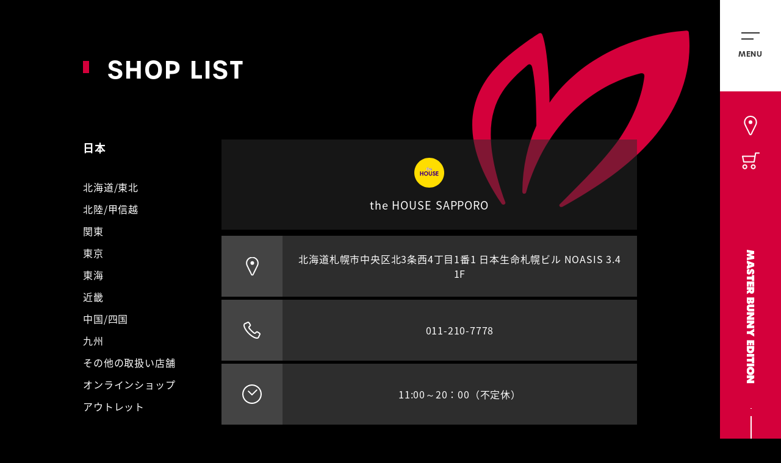

--- FILE ---
content_type: text/html
request_url: https://www.masterbunnyedition.net/shoplist/hokkaido_tohoku/3912/index.html
body_size: 12722
content:
<!DOCTYPE html>
<html lang="ja">
  <head>
    <!-- Global site tag (gtag.js) - Google Analytics -->
<script async src="https://www.googletagmanager.com/gtag/js?id=UA-23680231-25"></script>
<script>
  window.dataLayer = window.dataLayer || [];
  function gtag(){dataLayer.push(arguments);}
  gtag('js', new Date());

  gtag('config', 'UA-23680231-25');
</script>


<!-- Google Tag Manager -->
<script>(function(w,d,s,l,i){w[l]=w[l]||[];w[l].push({'gtm.start':
new Date().getTime(),event:'gtm.js'});var f=d.getElementsByTagName(s)[0],
j=d.createElement(s),dl=l!='dataLayer'?'&l='+l:'';j.async=true;j.src=
'https://www.googletagmanager.com/gtm.js?id='+i+dl;f.parentNode.insertBefore(j,f);
})(window,document,'script','dataLayer','GTM-TF6RKT5M');</script>
<!-- End Google Tag Manager -->
    <meta charset="UTF-8">
    <title>the HOUSE SAPPORO｜ SHOP LIST｜ MASTER BUNNY EDITION</title>
    <meta name="keywords" content="MASTER BUNNY EDITION, マスターバニーエディション, パーリーゲイツ,ゴルフ,ゴルフウェア,アパレル,MBE,マスターバニー">
    <meta name="description" content="マスターバニーエディションを取り扱う、the HOUSE SAPPOROのショップをご紹介します。">
    <meta property="og:title" content="the HOUSE SAPPORO｜ SHOP LIST｜ MASTER BUNNY EDITION">
    <meta property="og:description" content="マスターバニーエディションを取り扱う、the HOUSE SAPPOROのショップをご紹介します。">
    <meta property="og:locale" content="ja_JP">
  <meta property="og:url" content="https://www.masterbunnyedition.net/shoplist/hokkaido_tohoku/3912/">
    <meta property="og:type">
    <meta name="apple-itunes-app" content="app-id=1203696341">
    <link rel="apple-touch-icon-precomposed" href="../../../../../../img/meta/icon.png">
    <link rel="shortcut icon" type="/img/vnd.microsoft.icon" sizes="48x48" href="../../../../../../img/favicon.ico">
    <link rel="icon" type="img/gif" href="../../../../../../img/favicon.ico">
    <link rel="stylesheet" href="../../../../../../css/style.css">
    <link rel="stylesheet" href="../../../../../../css/page/shoplist/detail/style.css">
  </head>
  <body>
    <!-- Google Tag Manager (noscript) -->
<noscript><iframe src="https://www.googletagmanager.com/ns.html?id=GTM-TF6RKT5M"
height="0" width="0" style="display:none;visibility:hidden"></iframe></noscript>
<!-- End Google Tag Manager (noscript) -->


<!-- header-->
  <header class="header" id="header"><a class="header_logo" id="js-header-logo" href="/"><img src="/img/logo_sp.png" alt="MASTER BUNNY EDITION"></a>
    <button class="menubtn _close" id="js-menubtn"><span>MENU</span></button>
    <nav class="headnav">
      <ul class="headnav_list">
        <li class="headnav_item _shoplist"><a class="headnav_link" href="/shoplist/"><img src="/img/icon_shop-list.svg" alt=""><span>SHOP<br>LIST</span></a></li>
        <li class="headnav_item _online"><a class="headnav_link" href="https://mix.tokyo/pages/masterbunnyedition" target="_blank" rel="noopener noreferrer"><img src="/img/icon_online.svg" alt=""><span>ONLINE<br>SHOP</span></a></li>
      </ul>
    </nav>
    <div class="scrollbar _open" id="js-scrollbar"></div>
  </header>
<!-- /header-->

		<!-- main-->
    <main class="main">
      <div class="main_inner">
        <h1 class="heading _main">SHOP LIST</h1>
        <div class="main_content">
          <div class="shoplist">
            <div class="shoplist_content">
              <div class="shoplist_inner">
                <h2 class="shoplist_heading"><img src="../../../../../../img/shoplist/detail/logo_theHOUSE.svg" alt=""><span>the HOUSE SAPPORO</span></h2>
                <div class="data">
                  <ul class="data_list">
                    <li class="data_item">
                      <div class="blockbtn _address">北海道札幌市中央区北3条西4丁目1番1 日本生命札幌ビル NOASIS 3.4 1F</div>
                    </li>
                   <li class="data_item">
                      <div class="blockbtn _tel">011-210-7778</div>
                    </li>
                    <li class="data_item">
                      <div class="blockbtn _time">11:00～20：00（不定休）</div>
                    </li>
                  </ul>
                </div>
                <div class="map">
                  <iframe class="map_frame" src="https://www.google.com/maps/embed?pb=!1m18!1m12!1m3!1d2914.888341357586!2d141.34827895098178!3d43.06481589819293!2m3!1f0!2f0!3f0!3m2!1i1024!2i768!4f13.1!3m3!1m2!1s0x0%3A0x0!2zNDPCsDAzJzUzLjMiTiAxNDHCsDIxJzAxLjciRQ!5e0!3m2!1sja!2sjp!4v1538534590155" frameborder="0"></iframe>
                </div>
              <div class="logos _detail">
                
				
                  <ul class="logos_list">
                    <li class="logos_item"><img src="../../../../../../img/shoplist/icon_GS.svg" alt=""></li>
                    <li class="logos_item"><img src="../../../../../../img/shoplist/icon_PG.svg" alt=""></li>
                    <li class="logos_item"><img src="../../../../../../img/shoplist/icon_MBE.svg" alt=""></li>
                    <li class="logos_item"><img src="../../../../../../img/shoplist/icon_JB.svg" alt=""></li>									
                  </ul>
                  
                </div>
              </div><a class="blockbtn _back shoplist_back" href="../../../../../../shoplist/index.html">一覧に戻る</a>
            </div>
        
            <!--sub side-->
            
            <nav class="nav">
<dl class="nav_dlist">
                <dt class="nav_term">
                  <button class="nav_btn _close" id="js-nav-btn">カテゴリを選ぶ</button>
                </dt>
                <dd class="nav_des _close" id="js-nav-content">
                  <ul>
							
							
							<li><p class="nav_heading">日本</p>
								
								<ul class="nav_list">
									
                                <li class="nav_item"><a href="../../../../../../shoplist/index.html#hokkaido_tohoku">北海道/東北</a></li>
									
                                <li class="nav_item"><a href="../../../../../../shoplist/index.html#hokuriku_koshinetsu">北陸/甲信越</a></li>
									
                                <li class="nav_item"><a href="../../../../../../shoplist/index.html#kanto">関東</a></li>
									
                                <li class="nav_item"><a href="../../../../../../shoplist/index.html#tokyo">東京</a></li>
									
                                <li class="nav_item"><a href="../../../../../../shoplist/index.html#tokai">東海</a></li>
									
                                <li class="nav_item"><a href="../../../../../../shoplist/index.html#kinki">近畿</a></li>
									
                                <li class="nav_item"><a href="../../../../../../shoplist/index.html#chugoku_shikoku">中国/四国</a></li>
									
                                <li class="nav_item"><a href="../../../../../../shoplist/index.html#kyusyu">九州</a></li>
									
                                <li class="nav_item"><a href="../../../../../../shoplist/index.html#other">その他の取扱い店舗</a></li>
									
                                <li class="nav_item"><a href="../../../../../../shoplist/index.html#online">オンラインショップ</a></li>
									
                                <li class="nav_item"><a href="../../../../../../shoplist/index.html#outlet">アウトレット</a></li>
									
								</ul>
							</li>
							
							<li><p class="nav_heading">海外</p>
								
								<ul class="nav_list">
									
                                <li class="nav_item"><a href="../../../../../../shoplist/index.html#taiwan">台湾</a></li>
									
								</ul>
							</li>
							
						</ul>
                </dd>
              </dl>
</nav>
        
        
          </div>
        </div>
      </div>
    </main>
    <!-- /main-->

		
    
    <!-- footer-->
    <footer class="footer">
      <div class="footer_inner">
        <nav class="fnav">
          <ul class="fnav_list _main">
            <li class="fnav_item"><a href="https://www.tsi-holdings.com/" target="_blank" rel="noopener noreferrer">COMPANY</a></li>
            <li class="fnav_item"><a href="https://www.tsi-holdings.com/privacy.html" target="_blank" rel="noopener noreferrer">PRIVACY POLICY</a></li>
            <li class="fnav_item"><a href="https://www.recruit-tsi.jp/tsi/all/v_99_128/LKC_1_20_DUD%2CID/CLlist.htm" target="_blank" rel="noopener noreferrer">RECRUIT</a></li>
          </ul>
          <ul class="fnav_list _sub">
            <li class="fnav_item"><a href="https://www.pearlygates.net/" target="_blank" rel="noopener noreferrer">PEARLY GATES</a></li>
            <li class="fnav_item"><a href="https://www.jack-bunny.net/" target="_blank" rel="noopener noreferrer">JACK BUNNY!!</a></li>
          </ul>
        </nav>
        <div class="footer_sub">
          <dl class="flist">
            <div class="flist_group _followus">
              <dt class="flist_term">FOLLOW US</dt>
              <dd class="flist_des">
                <ul class="sns">
                  <li class="sns_item _fb"><a href="https://www.facebook.com/MASTERBUNNYEDITIONOFFICIAL/" target="_blank" rel="noopener noreferrer"><img src="/img/icon_facebook.svg" alt="Facebook MASTER BUNNY EDITION"></a></li>
                  <li class="sns_item _insta"><a href="https://www.instagram.com/masterbunnyedition_official/" target="_blank" rel="noopener noreferrer"><img src="/img/icon_insta.svg" alt="Instagram masterbunnyedition_official"></a></li>
                </ul>
              </dd>
            </div>
            <div class="flist_group _app">
              <dt class="flist_term">DOWNLOAD <br class="_sp">APP</dt>
              <dd class="flist_des">
                <ul class="app">
                  <li class="app_item _apple"><a href="https://apps.apple.com/jp/app/id950626580" target="_blank" rel="noopener noreferrer"><img src="/img/banner_apple.png" alt="Download on the App Store"></a></li>
                  <li class="app_item _google"><a href="https://play.google.com/store/apps/details?id=li.yapp.appDD3411E5" target="_blank" rel="noopener noreferrer"><img src="/img/banner_google.png" alt="GooglePlayで手に入れよう"></a></li>
                </ul>
              </dd>
            </div>
          </dl>
          <p class="footer_tsi"></p>
          <p class="footer_copyright">Copyright &copy; TSI Inc. All Rights Reserved</p>
        </div>
      </div>
      <div class="footer_bt">
        <p class="footer_lead">パーリーゲイツ関連商品の模倣品にご注意ください。<br class="_sp"><a href="/news/information/643/">詳しくはこちら</a></p>
      </div>
      <button class="pagetop" id="js-pagetop"><span>PAGE TOP</span></button>
    </footer>
    <!-- /footer-->
    <div class="mfp-hide menu" id="js-menu">
      <div class="menu_inner">
        <div class="menu_box"><a class="menu_heading" id="js-menu-heading" href="/"><img src="/img/logo_h.svg" alt="MASTER BUNNY EDITION"></a>
          <div class="menu_content">
            <nav class="mnav">
              <ul class="mnav_list" id="js-menu-mnav-list">
                <li class="mnav_item"><a href="/news/">NEWS<br><span>ニュース</span></a></li>
                <li class="mnav_item"><a href="/advisorystaff/">PLAYERS<br><span>プレイヤー</span></a></li>
                <li class="mnav_item"><a href="/collection/">COLLECTION<br><span>コレクション</span></a></li>
                <li class="mnav_item"><a href="/shoplist/">SHOP LIST<br><span>店舗一覧</span></a></li>
                <li class="mnav_item"><a href="/concept/">CONCEPT<br><span>コンセプト</span></a></li>
              </ul>
            </nav>
            <nav class="banner _vertical _menu">
              <ul class="banner_list" id="js-menu-banner-list">
                <li class="banner_item"><a class="banner_link" href="https://mix.tokyo/pages/masterbunnyedition" target="_blank">
                    <figure class="banner_pic"><img src="/img/home/menu/menu_bnr_25wi_os.jpg" alt=""></figure><span>ONLINE SHOP</span></a></li>
                <li class="banner_item"><a class="banner_link" href="/collection/2025wi/index.html" target="_blank">
                    <figure class="banner_pic"><img src="/img/home/menu/menu_bnr_25wi.jpg" alt=""></figure><span>COLLECTION<br>2025 WINTER</span></a></li>
              </ul>
            </nav>
          </div>
        </div>
        <p class="menu_copyright" id="js-menu-copyright">Copyright &copy; TSI Inc. All Rights Reserved</p>
      </div>
    </div>
    <script src="../../../../../../js/main.js"></script>
  </body>
</html>

--- FILE ---
content_type: text/css
request_url: https://www.masterbunnyedition.net/css/style.css
body_size: 36740
content:
@import url("https://use.typekit.net/uax0rmf.css");@media (hover:hover){.slick-arrow{-webkit-transition:opacity .3s;transition:opacity .3s;opacity:1}.slick-arrow:hover{opacity:.6;opacity:.4}}.ie11 .slick-arrow{-webkit-transition:opacity .3s;transition:opacity .3s;opacity:1}.ie11 .slick-arrow:hover{opacity:.6;opacity:.4}@-webkit-keyframes zoomIn{0%{-webkit-transform:scale(1.2);transform:scale(1.2)}to{-webkit-transform:scale(1);transform:scale(1)}}@keyframes zoomIn{0%{-webkit-transform:scale(1.2);transform:scale(1.2)}to{-webkit-transform:scale(1);transform:scale(1)}}@-webkit-keyframes zoomInIframe{0%{-webkit-transform:scale(1.2);transform:scale(1.2)}to{-webkit-transform:scale(1);transform:scale(1)}}@keyframes zoomInIframe{0%{-webkit-transform:scale(1.2);transform:scale(1.2)}to{-webkit-transform:scale(1);transform:scale(1)}}@-webkit-keyframes fadeIn{0%{opacity:0}to{opacity:1}}@keyframes fadeIn{0%{opacity:0}to{opacity:1}}@-webkit-keyframes fadeOut{0%{opacity:1}to{opacity:0}}@keyframes fadeOut{0%{opacity:1}to{opacity:0}}@-webkit-keyframes openItem-slideUp{0%{-webkit-transform:translate3d(0,20px,0);transform:translate3d(0,20px,0);opacity:0}to{-webkit-transform:translateZ(0);transform:translateZ(0);opacity:1}}@keyframes openItem-slideUp{0%{-webkit-transform:translate3d(0,20px,0);transform:translate3d(0,20px,0);opacity:0}to{-webkit-transform:translateZ(0);transform:translateZ(0);opacity:1}}@-webkit-keyframes leftTopicsItem{0%{opacity:0;-webkit-transform:translate3d(-40px,0,0);transform:translate3d(-40px,0,0)}to{opacity:1;-webkit-transform:translateZ(0);transform:translateZ(0)}}@keyframes leftTopicsItem{0%{opacity:0;-webkit-transform:translate3d(-40px,0,0);transform:translate3d(-40px,0,0)}to{opacity:1;-webkit-transform:translateZ(0);transform:translateZ(0)}}@-webkit-keyframes rightTopicsItem{0%{opacity:0;-webkit-transform:translate3d(40px,0,0);transform:translate3d(40px,0,0)}to{opacity:1;-webkit-transform:translateZ(0);transform:translateZ(0)}}@keyframes rightTopicsItem{0%{opacity:0;-webkit-transform:translate3d(40px,0,0);transform:translate3d(40px,0,0)}to{opacity:1;-webkit-transform:translateZ(0);transform:translateZ(0)}}abbr,address,article,aside,audio,b,blockquote,body,canvas,caption,cite,code,dd,del,details,dfn,div,dl,dt,em,fieldset,figcaption,figure,footer,form,h1,h2,h3,h4,h5,h6,header,hgroup,html,i,iframe,img,ins,kbd,label,legend,li,mark,menu,nav,object,ol,p,pre,q,samp,section,small,span,strong,sub,summary,sup,table,tbody,td,tfoot,th,thead,time,tr,ul,var,video{margin:0;padding:0}main{display:block}table{border-spacing:0;border-collapse:collapse}fieldset,img{border:0}address,caption,cite,code,dfn,em,strong,var{font-weight:400;font-style:normal}li,ol,ul{list-style:none;list-style-type:none}caption,th{font-weight:400;text-align:left}h1,h2,h3,h4,h5,h6{font-size:100%;font-weight:400}area{border:none;outline:none}abbr,acronym{border:0}*{box-sizing:border-box}button,input,select,textarea{border:0;border-radius:0;outline:none;-webkit-appearance:none;-moz-appearance:none;appearance:none}button{margin:0;padding:0;background-color:transparent}button,input[type=button],input[type=submit]{cursor:pointer}a{outline:none}figure{line-height:1}img{width:100%;height:auto}@font-face{font-family:Noto Sans JP;font-weight:400;font-style:normal;src:url(/fonts/NotoSansCJKjp-Regular.woff) format("woff");font-display:swap}@font-face{font-family:Noto Sans JP;font-weight:500;font-style:normal;src:url(/fonts/NotoSansCJKjp-Medium.woff) format("woff");font-display:swap}@font-face{font-family:Noto Sans JP;font-weight:700;font-style:normal;src:url(/fonts/NotoSansCJKjp-Bold.woff) format("woff");font-display:swap}body,html{position:relative}body{background:#000;font-family:Noto Sans JP,sans-serif;-webkit-font-smoothing:antialiased;font-weight:400;-webkit-text-size-adjust:100%}a,body,button{color:#fff}a{text-decoration:none}img{vertical-align:bottom}@media screen and (max-width:1000px){body{min-width:320px;padding-top:75px}body,button,input{font-size:1.3rem}._pc{display:none!important}}@media print,screen and (min-width:1001px){body,html{height:100%;min-height:100%}body{font-size:1rem}button,input{font-size:1.6rem}._sp{display:none!important}}.lazy{width:100%;height:100%;-webkit-transition:opacity .3s;transition:opacity .3s;opacity:0}.lazy._open{opacity:1}.js-scroll-item{opacity:0}.mfp-bg{position:fixed;z-index:998;left:0!important;overflow:hidden;width:100%;height:100%;background-color:#fff}.mfp-wrap{position:fixed;z-index:1000;display:block;overflow:hidden auto;outline:none!important;-webkit-backface-visibility:hidden}.mfp-container,.mfp-wrap{top:0;left:0;width:100%;height:100%}.mfp-container{position:absolute;box-sizing:border-box;text-align:center}.mfp-content{position:relative;z-index:999;display:-webkit-box;display:flex;-webkit-box-pack:center;justify-content:center;width:100%;margin:0 auto;text-align:left;vertical-align:middle}.mfp-ajax-holder .mfp-content,.mfp-inline-holder .mfp-content{cursor:auto}.mfp-ajax-cur{cursor:progress}.mfp-zoom{cursor:pointer;cursor:-webkit-zoom-in;cursor:zoom-in}.mfp-auto-cursor .mfp-content{cursor:auto}.mfp-arrow,.mfp-close,.mfp-counter{-webkit-user-select:none;-moz-user-select:none;-ms-user-select:none;user-select:none}.mfp-loading.mfp-figure{display:none}.mfp-hide{display:none!important}.mfp-s-error .mfp-content{display:none}button.mfp-arrow,button.mfp-close{cursor:pointer;overflow:visible;padding:0;border:0;-webkit-appearance:none}button::-moz-focus-inner{padding:0;border:0}.mfp-close{text-decoration:none}.mfp-close-btn-in .mfp-close{color:#fff}.mfp-counter{position:absolute;top:0;right:0;color:#ccc;font-size:12px;line-height:18px}.mfp-iframe-holder .mfp-content{line-height:0}.mfp-iframe-scaler{overflow:hidden;width:100%;height:0;padding-top:56.25%}.mfp-iframe-scaler iframe{position:absolute;top:0;left:0;display:block;width:100%;height:100%;background:#000;box-shadow:0 0 8px rgba(0,0,0,.6)}.mfp-img{box-sizing:border-box;width:auto;height:auto;margin:0 auto;padding:0}.mfp-figure,.mfp-img,.mfp-popup-gallery{line-height:0}.mfp-bottom-bar{cursor:auto;position:absolute;top:100%;left:0;width:100%;margin-top:-36px}.mfp-image-holder .mfp-content{max-width:100%}.mfp-gallery .mfp-image-holder .mfp-figure{cursor:pointer}.mfp-close{display:none}.mfp-content{overflow:auto}.mfp-preloader{display:none}@media screen and (max-width:1000px){.mfp-bg{-webkit-transform:scaleY(0);transform:scaleY(0);-webkit-transform-origin:left top;transform-origin:left top}.mfp-bg.mfp-ready{-webkit-transition:-webkit-transform .3s ease-in-out;transition:-webkit-transform .3s ease-in-out;transition:transform .3s ease-in-out;transition:transform .3s ease-in-out, -webkit-transform .3s ease-in-out;-webkit-transform:scaleY(1);transform:scaleY(1)}.mfp-bg.mfp-removing{-webkit-transition:-webkit-transform .3s ease-in-out .3s;transition:-webkit-transform .3s ease-in-out .3s;transition:transform .3s ease-in-out .3s;transition:transform .3s ease-in-out .3s, -webkit-transform .3s ease-in-out .3s;-webkit-transform:scaleY(0);transform:scaleY(0)}.mfp-content{height:auto}}@media print,screen and (min-width:1001px){.mfp-bg{-webkit-transform:scaleX(0);transform:scaleX(0);-webkit-transform-origin:right center;transform-origin:right center}.mfp-bg.mfp-ready{-webkit-transition:-webkit-transform .3s ease-in-out;transition:-webkit-transform .3s ease-in-out;transition:transform .3s ease-in-out;transition:transform .3s ease-in-out, -webkit-transform .3s ease-in-out;-webkit-transform:scaleX(1);transform:scaleX(1)}.mfp-bg.mfp-removing{-webkit-transition:-webkit-transform .3s ease-in-out .3s;transition:-webkit-transform .3s ease-in-out .3s;transition:transform .3s ease-in-out .3s;transition:transform .3s ease-in-out .3s, -webkit-transform .3s ease-in-out .3s;-webkit-transform:scaleX(0);transform:scaleX(0)}.mfp-bg,.mfp-wrap{width:calc(100% - 100px)}.mfp-content{height:100%}}.mfp-bg._youtube{background-color:#444;opacity:0}.mfp-bg._youtube,.mfp-bg._youtube.mfp-ready{-webkit-transition:opacity .3s ease-in-out;transition:opacity .3s ease-in-out;-webkit-transform:inherit;transform:inherit}.mfp-bg._youtube.mfp-ready{opacity:1}.mfp-bg._youtube.mfp-removing{-webkit-transition:opacity .3s ease-in-out;transition:opacity .3s ease-in-out;opacity:0;-webkit-transform:inherit;transform:inherit}.mfp-wrap._youtube{z-index:2002}.mfp-wrap._youtube .mfp-container,.mfp-wrap._youtube .mfp-content{display:-webkit-box;display:flex;-webkit-box-align:center;align-items:center;position:relative}.mfp-wrap._youtube .mfp-inner{position:relative;width:100%}.mfp-wrap._youtube .mfp-close{display:block;position:absolute;top:0;background-color:#e1e1e1;text-align:center}.mfp-wrap._youtube .mfp-close-btn{display:block;width:100%;height:100%;color:#333;font-family:urbane,sans-serif;font-weight:600;font-style:normal;font-stretch:normal;-webkit-font-smoothing:antialiased}.mfp-wrap._youtube .mfp-close-btn span{display:block;position:absolute;pointer-events:none}.mfp-wrap._youtube .mfp-close-btn span:after,.mfp-wrap._youtube .mfp-close-btn span:before{content:"";position:absolute;background-color:#333}.mfp-wrap._youtube .mfp-close-btn span:before{-webkit-transform:rotate(45deg);transform:rotate(45deg)}.mfp-wrap._youtube .mfp-close-btn span:after{-webkit-transform:rotate(-45deg);transform:rotate(-45deg)}@media screen and (max-width:1000px){.mfp-wrap._youtube{overflow:auto;padding-top:0}.mfp-wrap._youtube .mfp-container{min-height:525px}.mfp-wrap._youtube .mfp-content{height:100%;padding-top:75px}.mfp-wrap._youtube .mfp-inner{height:auto}.mfp-wrap._youtube .mfp-close{left:0;width:100%;height:75px}.mfp-wrap._youtube .mfp-close-btn{font-size:.5625rem;letter-spacing:.02813rem}.mfp-wrap._youtube .mfp-close-btn span{top:17px;right:22px;padding-top:30px}.mfp-wrap._youtube .mfp-close-btn span:after,.mfp-wrap._youtube .mfp-close-btn span:before{top:12px;left:5px;width:22px;height:2px}}@media print,screen and (min-width:1001px){.mfp-wrap._youtube{width:100%}.mfp-wrap._youtube .mfp-content{display:block;position:relative;width:100%;padding-right:100px}.mfp-wrap._youtube .mfp-inner{width:100%;height:100%;padding:120px 100px}.mfp-wrap._youtube .mfp-iframe-scaler{position:relative;overflow:visible;height:100%;padding-top:0}.mfp-wrap._youtube .mfp-close{right:0;width:100px;height:100%;z-index:99999}.mfp-wrap._youtube .mfp-close-btn{font-size:.75rem;letter-spacing:.0375rem}.mfp-wrap._youtube .mfp-close-btn span{top:54px;left:50%;-webkit-transform:translateX(-50%);transform:translateX(-50%);padding-top:28px}.mfp-wrap._youtube .mfp-close-btn span:after,.mfp-wrap._youtube .mfp-close-btn span:before{top:5px;left:5px;width:30px;height:2px}}@media (hover:hover){.mfp-wrap._youtube .mfp-close-btn{-webkit-transition:background-color .3s;transition:background-color .3s}.mfp-wrap._youtube .mfp-close-btn span{-webkit-transition:color .3s;transition:color .3s}.mfp-wrap._youtube .mfp-close-btn span:after,.mfp-wrap._youtube .mfp-close-btn span:before{-webkit-transition:background-color .3s;transition:background-color .3s}.mfp-wrap._youtube .mfp-close-btn:hover{background-color:#000}.mfp-wrap._youtube .mfp-close-btn:hover span{color:#fff}.mfp-wrap._youtube .mfp-close-btn:hover span:after,.mfp-wrap._youtube .mfp-close-btn:hover span:before{background-color:#fff}}.ie11 .mfp-wrap._youtube .mfp-close-btn{-webkit-transition:background-color .3s;transition:background-color .3s}.ie11 .mfp-wrap._youtube .mfp-close-btn span{-webkit-transition:color .3s;transition:color .3s}.ie11 .mfp-wrap._youtube .mfp-close-btn span:after,.ie11 .mfp-wrap._youtube .mfp-close-btn span:before{-webkit-transition:background-color .3s;transition:background-color .3s}.ie11 .mfp-wrap._youtube .mfp-close-btn:hover{background-color:#000}.ie11 .mfp-wrap._youtube .mfp-close-btn:hover span{color:#fff}.ie11 .mfp-wrap._youtube .mfp-close-btn:hover span:after,.ie11 .mfp-wrap._youtube .mfp-close-btn:hover span:before{background-color:#fff}.header{position:fixed;z-index:2000;top:0;background-color:#d4003b}@media screen and (max-width:1000px){.header{left:0;display:-webkit-box;display:flex;width:100%;height:75px;padding-right:75px}.header_logo{display:-webkit-box;display:flex;-webkit-box-align:center;align-items:center;-webkit-box-pack:center;justify-content:center;width:135px;height:100%;background-color:#000}.header_logo img{width:113.5px;height:23.5px}}@media print,screen and (min-width:1001px){.header{right:0;width:100px;height:100%}.header_logo{position:absolute;top:493px;left:50%;display:block;width:13px;height:219px;background-image:url(/img/logo_v.svg);background-repeat:no-repeat;background-position:0 0;background-size:contain;-webkit-transform:translateX(-50%);transform:translateX(-50%)}.header_logo img{display:none}.header_logo._home{opacity:0;-webkit-transition:opacity .3s;transition:opacity .3s;pointer-events:none}.header_logo._home._show{opacity:1;-webkit-transition:opacity .3s;transition:opacity .3s;pointer-events:inherit}}@media print,screen and (min-width:1001px) and (max-height:810px){.header_logo{top:410px}}@media screen and (hover:hover) and (max-width:1000px){.header_logo img{-webkit-transition:opacity .3s;transition:opacity .3s;opacity:1}.header_logo:hover img{opacity:.6}}@media print and (hover:hover),screen and (hover:hover) and (min-width:1001px){.header_logo{-webkit-transition:opacity .3s;transition:opacity .3s;opacity:1}.header_logo:hover{opacity:.6}}@media screen and (max-width:1000px){.ie11 .header_logo img{-webkit-transition:opacity .3s;transition:opacity .3s;opacity:1}.ie11 .header_logo:hover img{opacity:.6}}@media print,screen and (min-width:1001px){.ie11 .header_logo{-webkit-transition:opacity .3s;transition:opacity .3s;opacity:1}.ie11 .header_logo:hover{opacity:.6}}.main{display:block}.main_inner{position:relative;overflow:hidden}.main_inner:before{content:"";position:fixed;z-index:-1;top:0;right:0;background-image:url(/img/logo_mark.svg);background-repeat:no-repeat;background-position:0 0;background-size:contain}.main._home{opacity:0}@media screen and (max-width:1000px){.main_inner{padding-top:47px}.main_inner:before{top:100px;right:-25px;width:178px;height:145px}.main_content{margin-top:45px;padding-bottom:75px}}@media print,screen and (min-width:1001px){.main{width:calc(100% - 100px)}.main_inner{padding:95px 11.53846% 150px}.main_inner:before{top:50px;right:150px;width:356px;height:290px}.main_content{margin-top:94px}}.footer{position:relative;background-color: #000}.footer_tsi{display:-webkit-box;display:flex;-webkit-box-pack:end;justify-content:flex-end}.footer_tsi a{display:inline-block}.footer_copyright{text-align:right}.footer_lead a{-webkit-text-decoration:underline dotted #fff;text-decoration:underline dotted #fff}@media screen and (max-width:1000px){.footer{padding-top:47px;background-color:#000}.footer_inner{padding:0 25px 90px}.footer_sub{margin-top:62px}.footer_tsi{margin-top:80px}.footer_tsi img{width:118px;height:9.5px}.footer_copyright{margin-top:12px;font-size:.46875rem;letter-spacing:.01172rem}.footer_bt{padding-bottom:13px}.footer_lead{font-size:.75rem;line-height:1.63;text-align:center;letter-spacing:.0375rem}}@media print,screen and (min-width:1001px){.footer{width:calc(100% - 100px)}.footer_inner{display:-webkit-box;display:flex;padding:0 7.69231% 92px}.footer_sub{-webkit-box-flex:1;flex:1;padding-top:57px}.footer_tsi{margin-top:46px}.footer_tsi img{width:157px;height:13px}.footer_copyright{margin-top:17px;font-size:.625rem;letter-spacing:.01562rem}.footer_bt{display:-webkit-box;display:flex;-webkit-box-align:center;align-items:center;width:50%;height:100px}.footer_lead{padding-right:50px;padding-left:50px;font-size:1rem;letter-spacing:.05rem}}@media (hover:hover){.footer_lead a{-webkit-transition:opacity .3s;transition:opacity .3s;opacity:1}.footer_lead a:hover{opacity:.6;text-decoration:none}}.ie11 .footer_lead a{-webkit-transition:opacity .3s;transition:opacity .3s;opacity:1}.ie11 .footer_lead a:hover{opacity:.6;text-decoration:none}.menu{position:relative;width:100%;opacity:0;-webkit-animation-delay:0s;animation-delay:0s;-webkit-animation-fill-mode:both;animation-fill-mode:both;-webkit-animation-duration:.3s;animation-duration:.3s;-webkit-animation-timing-function:cubic-bezier(.455,.03,.515,.955);animation-timing-function:cubic-bezier(.455,.03,.515,.955)}.menu._open{-webkit-animation-name:fadeIn;animation-name:fadeIn}.menu._close{-webkit-animation-name:fadeOut;animation-name:fadeOut}.menu_heading,.menu_inner{position:relative}.menu_heading{display:block;line-height:0;opacity:0;-webkit-animation-delay:0s;animation-delay:0s;-webkit-animation-fill-mode:both;animation-fill-mode:both;-webkit-animation-duration:.3s;animation-duration:.3s;-webkit-animation-timing-function:cubic-bezier(.455,.03,.515,.955);animation-timing-function:cubic-bezier(.455,.03,.515,.955)}.menu_heading._open{-webkit-animation-name:openItem-slideUp;animation-name:openItem-slideUp}.menu_content{position:relative}.menu_content:before{content:"";display:block;position:absolute;left:50%;background-position:0;background-image:url(/img/logo_gray.svg);background-repeat:no-repeat;background-size:contain;-webkit-transform:translate(-50%,-50%);transform:translate(-50%,-50%)}.menu_copyright{color:#333;opacity:0;-webkit-animation-delay:0s;animation-delay:0s;-webkit-animation-fill-mode:both;animation-fill-mode:both;-webkit-animation-duration:.3s;animation-duration:.3s;-webkit-animation-timing-function:cubic-bezier(.455,.03,.515,.955);animation-timing-function:cubic-bezier(.455,.03,.515,.955)}.menu_copyright._open{-webkit-animation-name:openItem-slideUp;animation-name:openItem-slideUp}@media screen and (max-width:1000px){.menu{padding:125px 0 50px}.menu_heading{display:none}.menu_content:before{top:42%;width:257px;height:217px}.menu_copyright{display:none}}@media print,screen and (min-width:1001px){.menu{height:100%;min-height:800px;margin:auto 0}.menu_inner{display:-webkit-box;display:flex;-webkit-box-align:center;align-items:center;height:100%;padding:40px 0}.menu_box{-webkit-box-flex:1;flex:1}.menu_heading{width:330px;margin:0 auto}.menu_heading img{height:19px}.menu_content{display:-webkit-box;display:flex;margin-top:90px;padding:0 15.38462%}.menu_content:before{top:45%;width:514px;height:434px}.menu_copyright{position:absolute;bottom:40px;left:0;padding:0 3.85462%;font-size:.625rem;letter-spacing:.01562rem}}@media (hover:hover){.menu_heading img{-webkit-transition:opacity .3s;transition:opacity .3s;opacity:1}.menu_heading img:hover{opacity:.6}}.ie11 .menu_heading img{-webkit-transition:opacity .3s;transition:opacity .3s;opacity:1}.ie11 .menu_heading img:hover{opacity:.6}.heading._main{position:relative;line-height:1;font-family:urbane,sans-serif;font-weight:600;font-style:normal;font-stretch:normal;-webkit-font-smoothing:antialiased}.heading._main:before{content:"";position:absolute;top:0;left:0;background-color:#d4003b}.heading._sub{font-family:urbane,sans-serif;font-weight:600;font-style:normal;font-stretch:normal;-webkit-font-smoothing:antialiased}.heading._10th{text-align:center}@media screen and (max-width:1000px){.heading._main{padding:0 25px 0 55px;font-size:1.875rem;letter-spacing:.04688rem}.heading._main:before{top:3px;left:25px;width:7.5px;height:15px}.heading._sub{font-size:1.6875rem;letter-spacing:.04219rem}.heading._10th img{width:151px;height:113.5px}}@media print,screen and (min-width:1001px){.heading._main{padding-left:40px;font-size:2.5rem;letter-spacing:.125rem}.heading._main:before{top:5px;width:10px;height:20px}.heading._sub{font-size:2.25rem;letter-spacing:.1125rem}.heading._10th img{width:360px;height:271px}}.menubtn{top:0;display:-webkit-box;display:flex;-webkit-box-align:center;align-items:center;-webkit-box-pack:center;justify-content:center;font-family:urbane,sans-serif;font-weight:600;font-style:normal;font-stretch:normal;-webkit-font-smoothing:antialiased}.menubtn span{position:relative;display:block}.menubtn span:after,.menubtn span:before{content:"";position:absolute}.menubtn._open{background-color:#000;color:#fff}.menubtn._open span:after,.menubtn._open span:before{background-color:#fff}.menubtn._open span:before{-webkit-transform:rotate(45deg);transform:rotate(45deg)}.menubtn._open span:after{-webkit-transform:rotate(-45deg);transform:rotate(-45deg)}.menubtn._close{background-color:#fff;color:#333}.menubtn._close span:after,.menubtn._close span:before{background-color:#333}@media screen and (max-width:1000px){.menubtn{position:absolute;right:0;width:75px;height:100%;font-size:.5625rem}.menubtn span{padding-top:29px}.menubtn._open span:after,.menubtn._open span:before{top:12px;left:5px;width:22px;height:2px}.menubtn._close span:after,.menubtn._close span:before{left:3px;height:1px}.menubtn._close span:before{top:9px;width:23px}.menubtn._close span:after{top:16px;width:15px}}@media print,screen and (min-width:1001px){.menubtn{left:0;width:100%;height:150px;font-size:.75rem;letter-spacing:.0375rem}.menubtn span{padding-top:28px}.menubtn._open span:after,.menubtn._open span:before{top:5px;left:5px;width:30px;height:2px}.menubtn._close span:after,.menubtn._close span:before{left:5px;height:2px}.menubtn._close span:before{top:0;width:30px}.menubtn._close span:after{top:10px;width:20px}}@media (hover:hover){.menubtn{-webkit-transition:background-color .3s;transition:background-color .3s}.menubtn span{-webkit-transition:color .3s;transition:color .3s}.menubtn span:after,.menubtn span:before{-webkit-transition:background-color .3s;transition:background-color .3s}.menubtn._close:hover{background-color:#444}.menubtn._close:hover span{color:#fff}.menubtn._close:hover span:after,.menubtn._close:hover span:before,.menubtn._open:hover{background-color:#fff}.menubtn._open:hover span{color:#444}.menubtn._open:hover span:after,.menubtn._open:hover span:before{background-color:#444}}.ie11 .menubtn{-webkit-transition:background-color .3s;transition:background-color .3s}.ie11 .menubtn span{-webkit-transition:color .3s;transition:color .3s}.ie11 .menubtn span:after,.ie11 .menubtn span:before{-webkit-transition:background-color .3s;transition:background-color .3s}.ie11 .menubtn._close:hover{background-color:#444}.ie11 .menubtn._close:hover span{color:#fff}.ie11 .menubtn._close:hover span:after,.ie11 .menubtn._close:hover span:before,.ie11 .menubtn._open:hover{background-color:#fff}.ie11 .menubtn._open:hover span{color:#444}.ie11 .menubtn._open:hover span:after,.ie11 .menubtn._open:hover span:before{background-color:#444}.blockbtn{position:relative;display:-webkit-box;display:flex;-webkit-box-align:center;flex-wrap:wrap;align-items:center;-webkit-box-pack:center;justify-content:center;background-color:#2d2d2d;text-align:center}.blockbtn:after,.blockbtn:before{content:"";position:absolute}.blockbtn:after{z-index:1;top:0;left:0;height:100%;background-color:#444}.blockbtn:before{z-index:2;top:50%;background-repeat:no-repeat;background-position:0 0;background-size:contain;-webkit-transform:translateY(-50%);transform:translateY(-50%)}.blockbtn._back:before{background-image:url(/img/arrow_prev.svg)}.blockbtn._address:before{background-image:url(/img/icon_address.svg)}.blockbtn._tel:before{background-image:url(/img/icon_tel.svg)}.blockbtn._time:before{background-image:url(/img/icon_time.svg)}@media screen and (max-width:1000px){.blockbtn{min-height:75px;font-size:.75rem;letter-spacing:.0375rem}.blockbtn:after{width:75px}.blockbtn._back:before{left:22.5px;width:30px;height:12px}.blockbtn._address,.blockbtn._tel,.blockbtn._time{padding-left:83px;padding-right:8px}.blockbtn._address:before{left:27px;width:21px;height:31px}.blockbtn._tel:before{left:23.5px;width:28px;height:28px}.blockbtn._time:before{left:21.5px;width:32px;height:32px}}@media print,screen and (min-width:1001px){.blockbtn{min-height:100px;font-size:1rem;letter-spacing:.05rem}.blockbtn:after{width:100px}.blockbtn a{diplay:block;width:100%;}.blockbtn._back:before{left:30px;width:40px;height:16px}.blockbtn._address,.blockbtn._tel,.blockbtn._time{padding-left:116px;padding-right:16px}.blockbtn._address:before{left:40px;width:21px;height:31px}.blockbtn._tel:before{left:36px;width:28px;height:28px}.blockbtn._time:before{left:34px;width:32px;height:32px}}@media (hover:hover){a.blockbtn{-webkit-transition:background-color .3s,color .3s;transition:background-color .3s,color .3s}a.blockbtn:hover{background-color:#fff;color:#000}}a.ie11 .blockbtn{-webkit-transition:background-color .3s,color .3s;transition:background-color .3s,color .3s}a.ie11 .blockbtn:hover{background-color:#fff;color:#000}.scrollbar{overflow:hidden;background-color:#fff;-webkit-transition:opacity .3s;transition:opacity .3s}.scrollbar,.scrollbar:before{position:absolute;display:block}.scrollbar:before{content:"";top:0;left:0;width:100%;background-color:#d4003b;-webkit-animation:scroll 2s ease-in-out infinite;animation:scroll 2s ease-in-out infinite}.scrollbar._open{opacity:1}.scrollbar._close{opacity:0}@media screen and (max-width:1000px){.scrollbar{display:none}}@media print,screen and (min-width:1001px){.scrollbar{bottom:0;left:50%;width:2px;height:50px}.scrollbar:before{height:12px}}@-webkit-keyframes scroll{0%{top:-100%}to{top:100%}}@keyframes scroll{0%{top:-100%}to{top:100%}}.pagetop{display:-webkit-box;display:flex;-webkit-box-align:center;align-items:center;background-color:#6f6f6f}.pagetop span{font-family:urbane,sans-serif;font-weight:600;font-style:normal;font-stretch:normal;-webkit-font-smoothing:antialiased}@media screen and (max-width:1000px){.pagetop{-webkit-box-pack:center;justify-content:center;width:100%;height:75px}.pagetop span{font-size:.75rem;letter-spacing:.01875rem}}@media print,screen and (min-width:1001px){.pagetop{position:absolute;right:0;bottom:0;-webkit-box-pack:end;justify-content:flex-end;width:50%;height:100px;padding:0 48px}.pagetop span{font-size:1rem;letter-spacing:.05rem}}@media (hover:hover){.pagetop{-webkit-transition:background-color .3s,color .3s;transition:background-color .3s,color .3s}.pagetop:hover{background-color:#fff;color:#000}}.ie11 .pagetop{-webkit-transition:background-color .3s,color .3s;transition:background-color .3s,color .3s}.ie11 .pagetop:hover{background-color:#fff;color:#000}.link._ellipse{display:inline-block;background-color:#444;line-height:1}@media screen and (max-width:1000px){.link._ellipse{margin:0 auto;padding:12px 18px;border-radius:18.75px;font-size:.75rem;letter-spacing:.0375rem}}@media print,screen and (min-width:1001px){.link._ellipse{padding:17px 26px;border-radius:25px;font-size:1rem;letter-spacing:.025rem}}@media (hover:hover){.link{-webkit-transition:background-color .3s,color .3s;transition:background-color .3s,color .3s}.link:hover{background-color:#fff;color:#000}}.ie11 .link{-webkit-transition:background-color .3s,color .3s;transition:background-color .3s,color .3s}.ie11 .link:hover{background-color:#fff;color:#000}.card{display:block}.card_pic{position:relative;line-height:1}.card_pic img{position:relative;z-index:1}.card_pic figcaption{position:absolute;z-index:3;left:0;display:block;font-family:urbane,sans-serif;font-weight:600;font-style:normal;font-stretch:normal;-webkit-font-smoothing:antialiased}.card_pic figcaption:before{content:"";position:absolute;top:0;left:0;background-color:#d4003b}.card_pic:before{content:"";display:block;position:absolute;top:0;left:0;width:100%;height:100%;background-color:rgba(0,0,0,.1);z-index:2}@media screen and (max-width:1000px){.card_pic{font-size:0}.card_pic figcaption{bottom:27px;padding-left:23px;font-size:1.125rem;letter-spacing:.02813rem}.card_pic figcaption:before{top:2px;width:7.5px;height:15px}}@media print,screen and (min-width:1001px){.card_pic figcaption{bottom:30px;padding-left:30px;font-size:1.5rem;letter-spacing:.0375rem}.card_pic figcaption:before{top:2px;width:10px;height:20px}}@media (hover:hover){.card figure{overflow:hidden}.card figure img{-webkit-transition:-webkit-transform .3s;transition:-webkit-transform .3s;transition:transform .3s;transition:transform .3s, -webkit-transform .3s}.card:hover figure img{-webkit-transform:scale(1.1);transform:scale(1.1)}}.ie11 .card figure{overflow:hidden}.ie11 .card figure img{-webkit-transition:-webkit-transform .3s;transition:-webkit-transform .3s;transition:transform .3s;transition:transform .3s, -webkit-transform .3s}.ie11 .card:hover figure img{-webkit-transform:scale(1.1);transform:scale(1.1)}.headnav_link{display:inline-block}.headnav_link span{font-family:urbane,sans-serif;font-weight:600;font-style:normal;font-stretch:normal;-webkit-font-smoothing:antialiased}@media screen and (max-width:1000px){.headnav{display:-webkit-box;display:flex;-webkit-box-flex:1;flex:1;-webkit-box-pack:flex-start;justify-content:flex-start;padding-left:32px}.headnav_list{display:-webkit-box;display:flex;-webkit-box-align:center;align-items:center;height:100%}.headnav_item{line-height:0}.headnav_item._shoplist img{width:16.5px;height:24px}.headnav_item._online{margin-left:36px}.headnav_item._online img{width:22px;height:21px}.headnav_item._10th{margin-left:23px}.headnav_item._10th img{width:34px;height:25.5px}.headnav_link span{display:none}}@media print,screen and (min-width:1001px){.headnav{padding-top:40px}.headnav_item{margin-top:28px;text-align:center}.headnav_item:first-child{margin-top:0}.headnav_item._shoplist img{width:22px;height:32px}.headnav_item._online img{width:29px;height:28px}.headnav_item._10th{margin-top:42px}.headnav_item._10th img{width:56px;height:43px}.headnav_link span{display:block;margin-top:12px;font-size:.625rem;line-height:1.4;text-align:center;letter-spacing:.03125rem}}@media print,screen and (min-width:1001px) and (max-height:810px){.headnav_item._online span,.headnav_item._shoplist span{display:none}}@media (hover:hover){.headnav_link{-webkit-transition:opacity .3s;transition:opacity .3s;opacity:1}.headnav_link:hover{opacity:.6}}.ie11 .headnav_link{-webkit-transition:opacity .3s;transition:opacity .3s;opacity:1}.ie11 .headnav_link:hover{opacity:.6}.fnav_item a{font-family:urbane,sans-serif;font-weight:600;font-style:normal;font-stretch:normal;-webkit-font-smoothing:antialiased}@media screen and (max-width:1000px){.fnav_list._main .fnav_item+.fnav_item{margin-top:14px}.fnav_list._main .fnav_item a{font-size:1.125rem;letter-spacing:.02813rem}.fnav_list._sub{margin-top:37px}.fnav_list._sub .fnav_item+.fnav_item{margin-top:15px}.fnav_list._sub .fnav_item a{font-size:.75rem;letter-spacing:.01875rem}.fnav_item{line-height:1}}@media print,screen and (min-width:1001px){.fnav{width:50%;padding-top:62px;padding-left:3.84615%}.fnav_list._main .fnav_item+.fnav_item{margin-top:5px}.fnav_list._main .fnav_item a{font-size:1.5rem;letter-spacing:.0375rem}.fnav_list._sub{margin-top:40px}.fnav_list._sub .fnav_item+.fnav_item{margin-top:6px}.fnav_list._sub .fnav_item a{font-size:1rem;letter-spacing:.025rem}}@media (hover:hover){.fnav_item a{-webkit-transition:opacity .3s;transition:opacity .3s;opacity:1}.fnav_item a:hover{opacity:.6}}.ie11 .fnav_item a{-webkit-transition:opacity .3s;transition:opacity .3s;opacity:1}.ie11 .fnav_item a:hover{opacity:.6}.flist_group{display:-webkit-box;display:flex;-webkit-box-align:center;align-items:center}.flist_term{font-family:urbane,sans-serif;font-weight:600;font-style:normal;font-stretch:normal;-webkit-font-smoothing:antialiased}@media screen and (max-width:1000px){.flist_group._app{margin-top:27px}.flist_term{width:130px;font-size:.9375rem;line-height:1.33;letter-spacing:.02344rem}}@media print,screen and (min-width:1001px){.flist{padding-left:100px}.flist_group._app{margin-top:36px}.flist_term{width:235px;min-width:235px;font-size:1.25rem;letter-spacing:.03125rem}.flist_des{-webkit-box-flex:1;flex:1}}.sns{display:-webkit-box;display:flex}@media screen and (max-width:1000px){.sns_item+.sns_item{margin-left:30px}.sns_item._fb img{width:31.5px;height:31px}.sns_item._insta img{width:31px;height:31px}}@media print,screen and (min-width:1001px){.sns_item+.sns_item{margin-left:40px}.sns_item._fb img,.sns_item._insta img{width:42px}}@media (hover:hover){.sns_item a{-webkit-transition:opacity .3s;transition:opacity .3s;opacity:1}.sns_item a:hover{opacity:.6}}.ie11 .sns_item a{-webkit-transition:opacity .3s;transition:opacity .3s;opacity:1}.ie11 .sns_item a:hover{opacity:.6}.app{display:-webkit-box;display:flex}@media screen and (max-width:1000px){.app_item+.app_item{margin-left:3.75px}.app_item._apple img{width:90px;height:31px}.app_item._google img{width:101.5px;height:31px}}@media print,screen and (min-width:1001px){.app_item+.app_item{margin-left:10px}.app_item._apple img{width:120px;height:41px}.app_item._google img{width:135px;height:41px}}@media (hover:hover){.app_item a{-webkit-transition:opacity .3s;transition:opacity .3s;opacity:1}.app_item a:hover{opacity:.6}}.ie11 .app_item a{-webkit-transition:opacity .3s;transition:opacity .3s;opacity:1}.ie11 .app_item a:hover{opacity:.6}.mnav_item{line-height:1;opacity:0;-webkit-animation-delay:0s;animation-delay:0s;-webkit-animation-fill-mode:both;animation-fill-mode:both;-webkit-animation-duration:.3s;animation-duration:.3s;-webkit-animation-timing-function:cubic-bezier(.455,.03,.515,.955);animation-timing-function:cubic-bezier(.455,.03,.515,.955)}.mnav_item._open{-webkit-animation-name:openItem-slideUp;animation-name:openItem-slideUp}.mnav_item a{position:relative;display:inline-block;color:#333;line-height:1;font-family:urbane,sans-serif;font-weight:600;font-style:normal;font-stretch:normal;-webkit-font-smoothing:antialiased}.mnav_item a:before{content:"";position:absolute;top:0;left:0;background-color:#d4003b}.mnav_item a span{position:relative;display:inline-block;font-family:Noto Sans JP,sans-serif;-webkit-font-smoothing:antialiased}@media screen and (max-width:1000px){.mnav{padding:0 25px}.mnav_item+.mnav_item{margin-top:6px}.mnav_item a{padding-left:37px;font-size:1.6875rem;letter-spacing:.04219rem}.mnav_item a:before{top:2px;width:12px;height:4px}.mnav_item a sup{font-size:.9375rem}.mnav_item a span{top:-12px;font-size:.65625rem;letter-spacing:.03281rem}}@media print,screen and (min-width:1001px){.mnav{-webkit-box-flex:1;flex:1}.mnav_item+.mnav_item{margin-top:10px}.mnav_item a{padding-left:48px;font-size:2.25rem;letter-spacing:.05625rem}.mnav_item a:before{top:3px;width:15px;height:5px}.mnav_item a sup{font-size:1.25rem}.mnav_item a span{top:-19px;font-size:.75rem;letter-spacing:.0375rem}}@media (hover:hover){.mnav_item a{-webkit-transition:opacity .3s;transition:opacity .3s;opacity:1}.mnav_item a:hover{opacity:.6}}.ie11 .mnav_item a{-webkit-transition:opacity .3s;transition:opacity .3s;opacity:1}.ie11 .mnav_item a:hover{opacity:.6}.banner_item a{display:block;color:#fff}.banner_item a span{display:inline-block;color:#fff;line-height:1.63}.banner._horizontal .banner_list{display:-webkit-box;display:flex;-webkit-box-pack:center;justify-content:center}.banner._menu .banner_item{opacity:0;-webkit-animation-delay:0s;animation-delay:0s;-webkit-animation-fill-mode:both;animation-fill-mode:both;-webkit-animation-duration:.3s;animation-duration:.3s;-webkit-animation-timing-function:cubic-bezier(.455,.03,.515,.955);animation-timing-function:cubic-bezier(.455,.03,.515,.955)}.banner._menu .banner_item._open{-webkit-animation-name:openItem-slideUp;animation-name:openItem-slideUp}.banner._menu .banner_item span{color:#333}@media screen and (max-width:1000px){.banner{padding:0 15px}.banner_list{display:-webkit-box;display:flex;flex-wrap:wrap;-webkit-box-pack:center;justify-content:center}.banner_item{width:calc(50% - 20px);margin:0 10px}.banner_item>a>span{margin-top:9px;font-size:.75rem;letter-spacing:.0375rem}.banner._menu{margin-top:35px}.banner._menu .banner_item span{margin-top:4px}}@media print,screen and (min-width:1001px){.banner_item>a>span{margin-top:12px;font-size:1rem;letter-spacing:.05rem}.banner._horizontal .banner_item{margin:0 50px}.banner._vertical .banner_item+.banner_item{margin-top:44px}.banner._menu{width:300px}.banner._menu .banner_item{width:100%}.banner._menu .banner_item+.banner_item{margin-top:24px}.banner._menu .banner_item>a>span{margin-top:2px}.banner._home .banner_item{width:26.92308%;margin:0 3.84615%}}@media (hover:hover){.banner_link figure{overflow:hidden}.banner_link figure img{-webkit-transition:-webkit-transform .3s;transition:-webkit-transform .3s;transition:transform .3s;transition:transform .3s, -webkit-transform .3s}.banner_link:hover figure img{-webkit-transform:scale(1.1);transform:scale(1.1)}}.ie11 .banner_link figure{overflow:hidden}.ie11 .banner_link figure img{-webkit-transition:-webkit-transform .3s;transition:-webkit-transform .3s;transition:transform .3s;transition:transform .3s, -webkit-transform .3s}.ie11 .banner_link:hover figure img{-webkit-transform:scale(1.1);transform:scale(1.1)}#debag{position:fixed;top:10px;left:10px;color:#0f0;font-weight:700;z-index:99999;padding:10px;background-color:#fff}

--- FILE ---
content_type: text/css
request_url: https://www.masterbunnyedition.net/css/page/shoplist/detail/style.css
body_size: 6943
content:
@media (hover:hover){.slick-arrow{-webkit-transition:opacity .3s;transition:opacity .3s;opacity:1}.slick-arrow:hover{opacity:.6;opacity:.4}}.ie11 .slick-arrow{-webkit-transition:opacity .3s;transition:opacity .3s;opacity:1}.ie11 .slick-arrow:hover{opacity:.6;opacity:.4}@-webkit-keyframes zoomIn{0%{-webkit-transform:scale(1.2);transform:scale(1.2)}to{-webkit-transform:scale(1);transform:scale(1)}}@keyframes zoomIn{0%{-webkit-transform:scale(1.2);transform:scale(1.2)}to{-webkit-transform:scale(1);transform:scale(1)}}@-webkit-keyframes zoomInIframe{0%{-webkit-transform:scale(1.2);transform:scale(1.2)}to{-webkit-transform:scale(1);transform:scale(1)}}@keyframes zoomInIframe{0%{-webkit-transform:scale(1.2);transform:scale(1.2)}to{-webkit-transform:scale(1);transform:scale(1)}}@-webkit-keyframes fadeIn{0%{opacity:0}to{opacity:1}}@keyframes fadeIn{0%{opacity:0}to{opacity:1}}@-webkit-keyframes fadeOut{0%{opacity:1}to{opacity:0}}@keyframes fadeOut{0%{opacity:1}to{opacity:0}}@-webkit-keyframes openItem-slideUp{0%{-webkit-transform:translate3d(0,20px,0);transform:translate3d(0,20px,0);opacity:0}to{-webkit-transform:translateZ(0);transform:translateZ(0);opacity:1}}@keyframes openItem-slideUp{0%{-webkit-transform:translate3d(0,20px,0);transform:translate3d(0,20px,0);opacity:0}to{-webkit-transform:translateZ(0);transform:translateZ(0);opacity:1}}@-webkit-keyframes leftTopicsItem{0%{opacity:0;-webkit-transform:translate3d(-40px,0,0);transform:translate3d(-40px,0,0)}to{opacity:1;-webkit-transform:translateZ(0);transform:translateZ(0)}}@keyframes leftTopicsItem{0%{opacity:0;-webkit-transform:translate3d(-40px,0,0);transform:translate3d(-40px,0,0)}to{opacity:1;-webkit-transform:translateZ(0);transform:translateZ(0)}}@-webkit-keyframes rightTopicsItem{0%{opacity:0;-webkit-transform:translate3d(40px,0,0);transform:translate3d(40px,0,0)}to{opacity:1;-webkit-transform:translateZ(0);transform:translateZ(0)}}@keyframes rightTopicsItem{0%{opacity:0;-webkit-transform:translate3d(40px,0,0);transform:translate3d(40px,0,0)}to{opacity:1;-webkit-transform:translateZ(0);transform:translateZ(0)}}.shoplist{display:-webkit-box;display:flex}.shoplist_heading{background-color:rgba(45,45,45,.5);text-align:center}.shoplist_heading span{display:block}@media screen and (max-width:1000px){.shoplist{-webkit-box-orient:vertical;-webkit-box-direction:reverse;flex-direction:column-reverse}.shoplist_inner{padding:0 25px}.shoplist_heading{padding-top:30px;padding-bottom:30px}.shoplist_heading img{width:49px;height:49px}.shoplist_heading span{margin-top:15px;font-size:1.125rem;letter-spacing:.05625rem}.shoplist_back{margin-top:100px}}@media print,screen and (min-width:1001px){.shoplist{-webkit-box-orient:horizontal;-webkit-box-direction:reverse;flex-direction:row-reverse}.shoplist_content{-webkit-box-flex:1;flex:1}.shoplist_heading{padding-top:30px;padding-bottom:27px}.shoplist_heading img{width:49px;height:49px}.shoplist_heading span{margin-top:15px;font-size:1.125rem;letter-spacing:.05625rem}.shoplist_back{margin-top:100px}}.logos_list{display:-webkit-box;display:flex;flex-wrap:wrap}.logos_item span{display:inline-block;line-height:1.43}.logos._detail .logos_item span,.logos._shop .logos_item span{display:none}@media screen and (max-width:1000px){.logos._des{display:none}.logos._detail .logos_list,.logos._shop .logos_list{margin-left:-5px}.logos._detail .logos_item,.logos._shop .logos_item{width:50px;margin:0 5px}.logos._shop{margin-top:15px}.logos._detail{margin-top:10px}}@media print,screen and (min-width:1001px){.logos_item{display:-webkit-box;display:flex}.logos_item img{width:50px;height:50px}.logos_item span{margin-top:-5px;padding-left:10px;font-size:.875rem;letter-spacing:.04375rem}.logos._des{margin-bottom:-20px}.logos._des .logos_list{margin-left:-10px}.logos._des .logos_item{margin:0 10px 20px}.logos._shop{margin-top:36px}.logos._shop .logos_item{width:50px}.logos._detail{display:-webkit-box;display:flex;margin-top:20px}.logos._detail .logos_list{width:50%;max-width:50%!important}.logos._detail .logos_item{width:50px}.logos._detail .logos_list,.logos._shop .logos_list{flex-wrap:nowrap;max-width:240px;margin-left:-5px}.logos._detail .logos_item,.logos._shop .logos_item{margin:0 5px}.logos._detail .logos_item img,.logos._shop .logos_item img{width:100%}}@media screen and (max-width:1000px){.nav{display:none}.nav_heading{/* display:none; */font-size: 1.125rem;letter-spacing: .05625rem;font-weight: 700;padding-left: 25px;}.nav_btn,.nav_dlist{position:relative}.nav_btn{display:-webkit-box;display:flex;-webkit-box-align:center;align-items:center;-webkit-box-pack:center;justify-content:center;width:100%;height:75px;background-color:#2d2d2d;font-size:.75rem;letter-spacing:.0375rem}.nav_btn:after,.nav_btn:before{content:"";display:block;position:absolute}.nav_btn:before{top:0;right:0;width:75px;height:100%;background-color:#444;z-index:1}.nav_btn:after{top:50%;right:32px;width:12px;height:30px;background-repeat:no-repeat;background-position:0 0;background-size:contain;-webkit-transform:translateY(-50%);transform:translateY(-50%);z-index:2}.nav_btn._open:after{background-image:url(/img/arrow_open.svg)}.nav_btn._close:after{background-image:url(/img/arrow_close.svg)}.nav_des{overflow:hidden;position:absolute;top:75px;left:0;width:100%;background-color:#444;opacity:0}.nav_list{display:-webkit-box;display:flex;flex-wrap:wrap;padding:16px 25px 50px}.nav_item{width:50%;margin-top:30px;font-size:.84375rem;letter-spacing:.08438rem}.nav_item._sub{width:100%}.nav._page{display:none}}@media print,screen and (min-width:1001px){.nav{width:25%}.nav_heading{font-size:1.125rem;letter-spacing:.05625rem;font-weight:700;}.nav_term{display:none}.nav_des{display:block!important}.nav_list{margin-top:39px;margin-bottom:60px;}.nav_item{font-size:1rem;letter-spacing:.05rem}.nav_item+.nav_item{margin-top:12px}}@media (hover:hover){.nav_btn{-webkit-transition:background-color .3s,color .3s;transition:background-color .3s,color .3s}.nav_btn:hover{background-color:#fff;color:#000}.nav_item a{-webkit-transition:opacity .3s;transition:opacity .3s;opacity:1}.nav_item a:hover{opacity:.6}}.ie11 .nav_btn{-webkit-transition:background-color .3s,color .3s;transition:background-color .3s,color .3s}.ie11 .nav_btn:hover{background-color:#fff;color:#000}.ie11 .nav_item a{-webkit-transition:opacity .3s;transition:opacity .3s;opacity:1}.ie11 .nav_item a:hover{opacity:.6}@media screen and (max-width:1000px){.data_item{margin-top:5px}.data_item:first-child{margin-top:10px}}@media print,screen and (min-width:1001px){.data{margin-top:10px}.data_item+.data_item{margin-top:5px}}.map{line-height:0}.map_frame{width:100%}@media screen and (max-width:1000px){.map{margin-top:10px}.map_frame{height:340px}}@media print,screen and (min-width:1001px){.map{margin-top:10px}.map_frame{height:340px}}@media screen and (max-width:1000px){.other{margin-top:10px;font-size:.75rem}}@media print,screen and (min-width:1001px){.other{width:50%;font-size:1rem}}.blockbtn._address span {display:none}

--- FILE ---
content_type: image/svg+xml
request_url: https://www.masterbunnyedition.net/img/icon_time.svg
body_size: 821
content:
<?xml version="1.0" encoding="utf-8"?>
<!-- Generator: Adobe Illustrator 24.0.1, SVG Export Plug-In . SVG Version: 6.00 Build 0)  -->
<svg version="1.1" id="レイヤー_2" xmlns="http://www.w3.org/2000/svg" xmlns:xlink="http://www.w3.org/1999/xlink" x="0px"
	 y="0px" viewBox="0 0 31.44 31.44" style="enable-background:new 0 0 31.44 31.44;" xml:space="preserve">
<style type="text/css">
	.st0{fill:#FFFFFF;}
</style>
<path class="st0" d="M15.72,31.44C7.05,31.44,0,24.39,0,15.72S7.05,0,15.72,0s15.72,7.05,15.72,15.72S24.39,31.44,15.72,31.44z
	 M15.72,2C8.15,2,2,8.15,2,15.72s6.15,13.72,13.72,13.72s13.72-6.15,13.72-13.72S23.28,2,15.72,2z"/>
<g>
	<path class="st0" d="M15.69,17.71c-0.27,0-0.52-0.11-0.71-0.29l-5.67-5.67c-0.39-0.39-0.39-1.02,0-1.41s1.02-0.39,1.41,0l4.96,4.96
		l6.96-6.96c0.39-0.39,1.02-0.39,1.41,0s0.39,1.02,0,1.41l-7.67,7.67C16.21,17.6,15.96,17.71,15.69,17.71z"/>
</g>
</svg>


--- FILE ---
content_type: image/svg+xml
request_url: https://www.masterbunnyedition.net/img/shoplist/detail/logo_theHOUSE.svg
body_size: 6761
content:
<?xml version="1.0" encoding="utf-8"?>
<!-- Generator: Adobe Illustrator 24.0.1, SVG Export Plug-In . SVG Version: 6.00 Build 0)  -->
<svg version="1.1" id="レイヤー_1" xmlns="http://www.w3.org/2000/svg" xmlns:xlink="http://www.w3.org/1999/xlink" x="0px"
	 y="0px" viewBox="0 0 49.39 49.4" style="enable-background:new 0 0 49.39 49.4;" xml:space="preserve">
<style type="text/css">
	.st0{fill:#FFDD00;}
	.st1{fill:#510C76;}
	.st2{fill:#FFFFFF;}
</style>
<g>
	<path class="st0" d="M49.39,24.7c0,13.64-11.06,24.7-24.7,24.7C11.06,49.4,0,38.34,0,24.7C0,11.06,11.06,0,24.7,0
		C38.34,0,49.39,11.06,49.39,24.7z"/>
	<g>
		<polygon class="st1" points="20.34,20.95 20.34,18.48 20.03,18.48 20.03,17.51 20.34,17.51 20.34,16.35 21.36,16.35 21.36,17.51 
			21.92,17.51 21.92,18.48 21.36,18.48 21.36,20.95 		"/>
		<path class="st2" d="M21.21,18.33v2.47h-0.73v-2.47h-0.31v-0.68h0.31V16.5h0.73v1.16h0.57v0.68H21.21z"/>
		<path class="st1" d="M24.11,20.95v-2.01c0-0.27-0.06-0.4-0.1-0.46c-0.06-0.08-0.16-0.11-0.32-0.11c-0.21,0-0.34,0.06-0.42,0.17
			c-0.06,0.09-0.13,0.3-0.13,0.74v1.67h-1.02v-5.76h1.02v2.43c0.22-0.14,0.46-0.2,0.71-0.2c0.4,0,0.72,0.13,0.96,0.39
			c0.21,0.23,0.31,0.58,0.31,1.06v2.08H24.11z"/>
		<path class="st2" d="M22.27,15.34H23v2.58c0.26-0.23,0.54-0.35,0.86-0.35c0.36,0,0.64,0.12,0.85,0.35
			c0.18,0.2,0.27,0.52,0.27,0.96v1.93h-0.73v-1.86c0-0.25-0.04-0.44-0.13-0.55c-0.09-0.11-0.23-0.17-0.43-0.17
			c-0.25,0-0.44,0.08-0.54,0.24c-0.1,0.16-0.15,0.43-0.15,0.82v1.52h-0.73V15.34z"/>
		<path class="st1" d="M27.32,21.04c-0.51,0-0.93-0.17-1.24-0.5c-0.31-0.33-0.47-0.77-0.47-1.31c0-0.53,0.15-0.97,0.45-1.31
			c0.31-0.34,0.72-0.51,1.22-0.51c0.51,0,0.91,0.17,1.21,0.49c0.29,0.32,0.44,0.76,0.44,1.32l-0.01,0.32h-0.59l0.68,0.38l-0.08,0.13
			c-0.1,0.17-0.21,0.32-0.32,0.44c-0.12,0.13-0.24,0.23-0.37,0.31c-0.13,0.08-0.28,0.14-0.43,0.18
			C27.66,21.02,27.5,21.04,27.32,21.04L27.32,21.04z M26.69,19.55c0.03,0.15,0.1,0.27,0.19,0.37c0.12,0.12,0.27,0.18,0.47,0.18
			c0.15,0,0.27-0.03,0.36-0.1c0.1-0.08,0.22-0.22,0.36-0.44l0.01-0.01H26.69z M27.82,18.66c-0.1-0.2-0.27-0.29-0.53-0.29
			c-0.07,0-0.14,0.01-0.2,0.03c-0.06,0.02-0.12,0.05-0.17,0.09c-0.05,0.04-0.1,0.09-0.13,0.15c0,0.01-0.01,0.01-0.01,0.02H27.82z"/>
		<path class="st2" d="M28.78,19.4h-2.26c0.02,0.26,0.1,0.47,0.25,0.62c0.15,0.15,0.34,0.23,0.57,0.23c0.18,0,0.33-0.04,0.45-0.13
			c0.12-0.09,0.25-0.25,0.4-0.48l0.61,0.34c-0.1,0.16-0.2,0.3-0.3,0.42c-0.11,0.11-0.22,0.21-0.34,0.28
			c-0.12,0.08-0.25,0.13-0.39,0.16c-0.14,0.04-0.29,0.05-0.46,0.05c-0.47,0-0.85-0.15-1.13-0.45c-0.28-0.3-0.43-0.71-0.43-1.21
			c0-0.5,0.14-0.9,0.41-1.21c0.28-0.3,0.65-0.46,1.11-0.46c0.46,0,0.83,0.15,1.1,0.44c0.27,0.29,0.4,0.7,0.4,1.22L28.78,19.4z
			 M28.03,18.81c-0.1-0.39-0.35-0.58-0.73-0.58c-0.09,0-0.17,0.01-0.25,0.04c-0.08,0.03-0.15,0.07-0.21,0.12
			c-0.06,0.05-0.12,0.11-0.16,0.18c-0.04,0.07-0.08,0.15-0.1,0.24H28.03z"/>
		<g>
			<polygon class="st1" points="13.56,29.55 13.56,26.44 10.98,26.44 10.98,29.55 9.68,29.55 9.68,22.59 10.98,22.59 10.98,25.2 
				13.56,25.2 13.56,22.59 14.86,22.59 14.86,29.55 			"/>
			<path class="st1" d="M10.83,25.34h2.88v-2.61h1.01v6.67H13.7v-3.11h-2.88v3.11H9.82v-6.67h1.01V25.34z"/>
			<path class="st1" d="M19.42,29.67c-0.89,0-1.71-0.31-2.41-0.93c-0.78-0.69-1.18-1.59-1.18-2.7c0-0.97,0.36-1.82,1.08-2.52
				c0.71-0.7,1.57-1.05,2.57-1.05c0.98,0,1.84,0.36,2.55,1.06c0.71,0.71,1.07,1.56,1.07,2.55c0,0.99-0.36,1.85-1.07,2.54
				C21.31,29.32,20.43,29.67,19.42,29.67L19.42,29.67z M19.46,23.7c-0.66,0-1.2,0.22-1.65,0.68c-0.45,0.45-0.67,1.01-0.67,1.67
				c0,0.7,0.23,1.26,0.7,1.71c0.47,0.45,0.99,0.67,1.6,0.67c0.67,0,1.21-0.22,1.67-0.68c0.45-0.46,0.68-1.02,0.68-1.68
				c0-0.68-0.22-1.23-0.67-1.69C20.66,23.93,20.13,23.7,19.46,23.7L19.46,23.7z"/>
			<path class="st1" d="M15.98,26.04c0-0.94,0.34-1.74,1.03-2.42c0.68-0.67,1.51-1.01,2.47-1.01c0.95,0,1.76,0.34,2.44,1.02
				c0.68,0.68,1.02,1.5,1.02,2.45c0,0.96-0.34,1.77-1.03,2.44c-0.69,0.67-1.52,1.01-2.49,1.01c-0.86,0-1.63-0.3-2.32-0.89
				C16.35,27.97,15.98,27.11,15.98,26.04z M16.99,26.05c0,0.74,0.25,1.34,0.74,1.82c0.49,0.48,1.06,0.71,1.71,0.71
				c0.7,0,1.29-0.24,1.77-0.73c0.48-0.49,0.72-1.09,0.72-1.79c0-0.71-0.24-1.31-0.71-1.79c-0.47-0.48-1.06-0.72-1.75-0.72
				c-0.69,0-1.28,0.24-1.76,0.72C17.23,24.76,16.99,25.35,16.99,26.05z"/>
			<path class="st1" d="M26.67,29.67c-0.75,0-1.4-0.27-1.91-0.8c-0.46-0.48-0.7-1.1-0.7-1.84v-4.44h1.3v4.16
				c0,0.54,0.09,0.93,0.25,1.17c0.25,0.34,0.6,0.51,1.06,0.51c0.46,0,0.81-0.17,1.07-0.51c0.17-0.23,0.25-0.62,0.25-1.17v-4.16h1.3
				v4.44c0,0.74-0.24,1.36-0.7,1.84C28.07,29.4,27.43,29.67,26.67,29.67L26.67,29.67z"/>
			<path class="st1" d="M25.21,22.74v4.02c0,0.57,0.09,0.99,0.28,1.26c0.28,0.38,0.67,0.57,1.18,0.57c0.51,0,0.9-0.19,1.18-0.57
				c0.19-0.26,0.28-0.68,0.28-1.26v-4.02h1.01v4.29c0,0.7-0.22,1.28-0.66,1.74c-0.49,0.51-1.1,0.76-1.81,0.76
				c-0.72,0-1.32-0.25-1.81-0.76c-0.44-0.46-0.66-1.03-0.66-1.74v-4.29H25.21z"/>
			<path class="st1" d="M32.53,29.67c-0.61,0-1.13-0.19-1.53-0.55c-0.4-0.37-0.64-0.88-0.74-1.53l-0.02-0.13l1.31-0.29l0.02,0.16
				c0.05,0.45,0.14,0.65,0.21,0.74c0.18,0.25,0.44,0.38,0.79,0.38c0.28,0,0.5-0.09,0.68-0.27c0.18-0.18,0.27-0.41,0.27-0.7
				c0-0.11-0.02-0.22-0.05-0.31c-0.03-0.09-0.08-0.17-0.14-0.25c-0.07-0.08-0.16-0.16-0.26-0.23c-0.11-0.07-0.25-0.14-0.41-0.22
				l-0.64-0.27c-0.97-0.41-1.46-1.02-1.46-1.83c0-0.54,0.21-1,0.62-1.37c0.41-0.36,0.92-0.55,1.53-0.55c0.82,0,1.47,0.4,1.93,1.2
				l0.07,0.12l-1.07,0.63l-0.07-0.13c-0.14-0.24-0.27-0.4-0.38-0.47c-0.12-0.08-0.28-0.12-0.48-0.12c-0.24,0-0.44,0.07-0.6,0.2
				c-0.15,0.13-0.23,0.28-0.23,0.48c0,0.26,0.21,0.48,0.63,0.65l0.67,0.27c0.56,0.23,0.98,0.51,1.25,0.84
				c0.27,0.34,0.41,0.76,0.41,1.25c0,0.65-0.22,1.2-0.66,1.62C33.73,29.45,33.18,29.67,32.53,29.67L32.53,29.67z"/>
			<path class="st1" d="M34.51,23.73l-0.82,0.48c-0.15-0.27-0.3-0.44-0.44-0.52c-0.14-0.09-0.33-0.14-0.56-0.14
				c-0.28,0-0.51,0.08-0.7,0.24c-0.18,0.15-0.28,0.35-0.28,0.59c0,0.33,0.24,0.59,0.73,0.79l0.66,0.27c0.54,0.22,0.94,0.49,1.19,0.8
				c0.25,0.32,0.38,0.7,0.38,1.16c0,0.61-0.21,1.12-0.61,1.52c-0.41,0.4-0.92,0.6-1.53,0.6c-0.58,0-1.06-0.17-1.43-0.51
				c-0.37-0.34-0.6-0.82-0.7-1.45l1.02-0.22c0.05,0.39,0.13,0.66,0.24,0.81c0.21,0.29,0.51,0.43,0.91,0.43
				c0.31,0,0.57-0.1,0.78-0.31c0.21-0.21,0.31-0.48,0.31-0.8c0-0.13-0.02-0.25-0.05-0.36c-0.04-0.11-0.09-0.21-0.17-0.3
				c-0.08-0.09-0.17-0.18-0.3-0.25c-0.12-0.08-0.26-0.15-0.43-0.23l-0.64-0.27c-0.91-0.39-1.37-0.95-1.37-1.69
				c0-0.5,0.19-0.92,0.57-1.26c0.38-0.34,0.86-0.51,1.43-0.51C33.47,22.61,34.07,22.98,34.51,23.73z"/>
			<polygon class="st1" points="35.75,29.55 35.75,22.59 39.72,22.59 39.72,23.83 37.04,23.83 37.04,25.14 39.64,25.14 39.64,26.38 
				37.04,26.38 37.04,28.31 39.72,28.31 39.72,29.55 			"/>
			<path class="st1" d="M39.57,23.68H36.9v1.6h2.59v0.95H36.9v2.23h2.67v0.95h-3.68v-6.67h3.68V23.68z"/>
		</g>
	</g>
</g>
</svg>


--- FILE ---
content_type: image/svg+xml
request_url: https://www.masterbunnyedition.net/img/shoplist/icon_JB.svg
body_size: 1641
content:
<?xml version="1.0" encoding="utf-8"?>
<!-- Generator: Adobe Illustrator 24.0.1, SVG Export Plug-In . SVG Version: 6.00 Build 0)  -->
<svg version="1.1" id="レイヤー_1" xmlns="http://www.w3.org/2000/svg" xmlns:xlink="http://www.w3.org/1999/xlink" x="0px"
	 y="0px" viewBox="0 0 50 50" style="enable-background:new 0 0 50 50;" xml:space="preserve">
<style type="text/css">
	.st0{fill-rule:evenodd;clip-rule:evenodd;fill:#FFFFFF;}
</style>
<path class="st0" d="M0,0h50v50H0V0z"/>
<path d="M32.18,6.2c-1.66-0.25-3.79,4.78-4.75,11.24c-0.53,3.56-0.59,6.82-0.27,9.06C26.47,26.18,25.75,26,25,26
	c-0.75,0-1.47,0.18-2.16,0.5c0.33-2.24,0.26-5.49-0.27-9.06c-0.96-6.46-3.09-11.49-4.75-11.24c-1.66,0.25-2.23,5.69-1.27,12.15
	c0.72,4.82,2.08,8.85,3.42,10.47c-1.72,2.11-2.81,5.06-2.81,7.54c0,4.45,2.58,7.7,7.84,7.7c5.26,0,7.84-3.25,7.84-7.7
	c0-2.48-1.09-5.43-2.81-7.54c1.34-1.63,2.71-5.65,3.42-10.47C34.41,11.89,33.84,6.45,32.18,6.2z M21.64,37.6
	c-0.72,0-1.3-0.67-1.3-1.5c0-0.83,0.58-1.5,1.3-1.5c0.61,0,1.12,0.49,1.26,1.14l-0.86,0.36l0.86,0.36
	C22.76,37.12,22.25,37.6,21.64,37.6z M27.49,41.4c-0.1,0.67-0.57,1.27-1.35,1.27c-0.45,0-0.89-0.21-1.15-0.56
	c-0.26,0.35-0.7,0.56-1.15,0.56c-0.77,0-1.25-0.6-1.35-1.27c-0.02-0.15,0.02-0.25,0.13-0.27c0.11-0.01,0.18,0.05,0.22,0.18
	c0.1,0.33,0.5,0.74,1.02,0.74c0.45,0,0.85-0.16,0.89-0.66c-0.54-0.13-1.15-0.66-1.15-1.15c0-0.55,0.43-0.72,1.38-0.72
	c0.95,0,1.38,0.17,1.38,0.72c0,0.48-0.61,1.02-1.15,1.15c0.05,0.5,0.45,0.66,0.89,0.66c0.51,0,0.92-0.41,1.02-0.74
	c0.04-0.13,0.11-0.19,0.22-0.18C27.47,41.15,27.51,41.25,27.49,41.4z M29.88,36.46c-0.14,0.65-0.65,1.14-1.26,1.14
	c-0.72,0-1.3-0.67-1.3-1.5c0-0.83,0.58-1.5,1.3-1.5c0.61,0,1.12,0.49,1.26,1.14l-0.86,0.36L29.88,36.46z"/>
</svg>


--- FILE ---
content_type: image/svg+xml
request_url: https://www.masterbunnyedition.net/img/arrow_prev.svg
body_size: 547
content:
<?xml version="1.0" encoding="utf-8"?>
<!-- Generator: Adobe Illustrator 24.0.1, SVG Export Plug-In . SVG Version: 6.00 Build 0)  -->
<svg version="1.1" id="レイヤー_1" xmlns="http://www.w3.org/2000/svg" xmlns:xlink="http://www.w3.org/1999/xlink" x="0px"
	 y="0px" viewBox="0 0 40 15.98" style="enable-background:new 0 0 40 15.98;" xml:space="preserve">
<style type="text/css">
	.st0{fill-rule:evenodd;clip-rule:evenodd;fill:#FFFFFF;}
</style>
<g>
	<g>
		<polygon class="st0" points="40,6.99 3.5,6.99 8.99,1.5 7.49,0 0.5,6.99 0,6.99 0,8.99 0.5,8.99 7.49,15.98 8.99,14.49 3.5,8.99 
			40,8.99 		"/>
	</g>
</g>
</svg>


--- FILE ---
content_type: image/svg+xml
request_url: https://www.masterbunnyedition.net/img/icon_online.svg
body_size: 1137
content:
<?xml version="1.0" encoding="utf-8"?>
<!-- Generator: Adobe Illustrator 24.0.1, SVG Export Plug-In . SVG Version: 6.00 Build 0)  -->
<svg version="1.1" id="レイヤー_2" xmlns="http://www.w3.org/2000/svg" xmlns:xlink="http://www.w3.org/1999/xlink" x="0px"
	 y="0px" viewBox="0 0 28.75 27.31" style="enable-background:new 0 0 28.75 27.31;" xml:space="preserve">
<style type="text/css">
	.st0{fill:#FFFFFF;}
</style>
<g>
	<g>
		<path class="st0" d="M4.72,27.31c-2.21,0-4.02-1.8-4.02-4.02s1.8-4.02,4.02-4.02s4.02,1.8,4.02,4.02S6.94,27.31,4.72,27.31z
			 M4.72,21.28c-1.11,0-2.02,0.9-2.02,2.02s0.9,2.02,2.02,2.02s2.02-0.9,2.02-2.02S5.83,21.28,4.72,21.28z"/>
		<path class="st0" d="M18.32,27.31c-2.21,0-4.02-1.8-4.02-4.02s1.8-4.02,4.02-4.02s4.02,1.8,4.02,4.02S20.54,27.31,18.32,27.31z
			 M18.32,21.28c-1.11,0-2.02,0.9-2.02,2.02s0.9,2.02,2.02,2.02s2.02-0.9,2.02-2.02S19.43,21.28,18.32,21.28z"/>
	</g>
	<path class="st0" d="M19.75,16.4H2.95c-0.47,0-0.88-0.33-0.98-0.79L0.02,6.48c-0.06-0.3,0.01-0.6,0.2-0.84S0.7,5.27,1,5.27h19.42
		l0.74-4.44C21.24,0.35,21.66,0,22.15,0h5.6c0.55,0,1,0.45,1,1s-0.45,1-1,1H23l-2.26,13.56C20.66,16.05,20.24,16.4,19.75,16.4z
		 M3.76,14.4H18.9l1.19-7.13H2.24L3.76,14.4z"/>
</g>
</svg>


--- FILE ---
content_type: image/svg+xml
request_url: https://www.masterbunnyedition.net/img/icon_insta.svg
body_size: 2225
content:
<?xml version="1.0" encoding="utf-8"?>
<!-- Generator: Adobe Illustrator 24.0.1, SVG Export Plug-In . SVG Version: 6.00 Build 0)  -->
<svg version="1.1" id="レイヤー_1" xmlns="http://www.w3.org/2000/svg" xmlns:xlink="http://www.w3.org/1999/xlink" x="0px"
	 y="0px" viewBox="0 0 40.85 40.85" style="enable-background:new 0 0 40.85 40.85;" xml:space="preserve">
<style type="text/css">
	.st0{fill:#FFFFFF;}
</style>
<g>
	<g>
		<path class="st0" d="M40.73,12c-0.1-2.17-0.44-3.66-0.95-4.96c-0.52-1.34-1.22-2.48-2.36-3.62c-1.14-1.14-2.27-1.83-3.62-2.36
			c-1.3-0.51-2.78-0.85-4.96-0.95C26.67,0.02,25.97,0,20.42,0S14.18,0.02,12,0.12c-2.17,0.1-3.66,0.44-4.96,0.95
			C5.7,1.59,4.56,2.29,3.43,3.43S1.59,5.7,1.07,7.05C0.57,8.34,0.22,9.83,0.12,12C0.02,14.18,0,14.88,0,20.42
			c0,5.55,0.02,6.24,0.12,8.42c0.1,2.17,0.44,3.66,0.95,4.96c0.52,1.34,1.22,2.48,2.36,3.62c1.14,1.14,2.27,1.83,3.62,2.36
			c1.3,0.5,2.78,0.85,4.96,0.95c2.18,0.1,2.87,0.12,8.42,0.12s6.24-0.02,8.42-0.12c2.17-0.1,3.66-0.44,4.96-0.95
			c1.34-0.52,2.48-1.22,3.62-2.36c1.14-1.14,1.83-2.27,2.36-3.62c0.5-1.3,0.85-2.78,0.95-4.96c0.1-2.18,0.12-2.87,0.12-8.42
			C40.85,14.88,40.82,14.18,40.73,12z M37.05,28.68c-0.09,1.99-0.42,3.07-0.7,3.79c-0.37,0.95-0.81,1.63-1.53,2.35
			c-0.71,0.71-1.4,1.16-2.35,1.53c-0.72,0.28-1.8,0.61-3.79,0.7c-2.15,0.1-2.8,0.12-8.25,0.12s-6.1-0.02-8.25-0.12
			c-1.99-0.09-3.07-0.42-3.79-0.7c-0.95-0.37-1.63-0.81-2.35-1.53c-0.71-0.71-1.16-1.4-1.53-2.35c-0.28-0.72-0.61-1.8-0.7-3.79
			c-0.1-2.15-0.12-2.8-0.12-8.25s0.02-6.1,0.12-8.25c0.09-1.99,0.42-3.07,0.7-3.79c0.37-0.95,0.81-1.63,1.53-2.35
			c0.71-0.71,1.4-1.16,2.35-1.53c0.72-0.28,1.8-0.61,3.79-0.7c2.15-0.1,2.8-0.12,8.25-0.12c5.45,0,6.1,0.02,8.25,0.12
			c1.99,0.09,3.07,0.42,3.79,0.7c0.95,0.37,1.63,0.81,2.35,1.53c0.71,0.71,1.16,1.39,1.53,2.35c0.28,0.72,0.61,1.8,0.7,3.79
			c0.1,2.15,0.12,2.8,0.12,8.25S37.15,26.52,37.05,28.68z M20.42,9.94c-5.79,0-10.49,4.69-10.49,10.49c0,5.79,4.7,10.49,10.49,10.49
			c5.79,0,10.49-4.7,10.49-10.49C30.91,14.63,26.22,9.94,20.42,9.94z M20.42,27.23c-3.76,0-6.81-3.05-6.81-6.81
			c0-3.76,3.05-6.81,6.81-6.81c3.76,0,6.81,3.05,6.81,6.81C27.23,24.18,24.18,27.23,20.42,27.23z M31.33,7.07
			c-1.35,0-2.45,1.1-2.45,2.45c0,1.35,1.1,2.45,2.45,2.45c1.35,0,2.45-1.1,2.45-2.45C33.78,8.17,32.68,7.07,31.33,7.07z"/>
	</g>
</g>
</svg>


--- FILE ---
content_type: image/svg+xml
request_url: https://www.masterbunnyedition.net/img/logo_v.svg
body_size: 3143
content:
<?xml version="1.0" encoding="utf-8"?>
<!-- Generator: Adobe Illustrator 24.0.1, SVG Export Plug-In . SVG Version: 6.00 Build 0)  -->
<svg version="1.1" id="レイヤー_1" xmlns="http://www.w3.org/2000/svg" xmlns:xlink="http://www.w3.org/1999/xlink" x="0px"
	 y="0px" viewBox="0 0 12.82 217.69" style="enable-background:new 0 0 12.82 217.69;" xml:space="preserve">
<style type="text/css">
	.st0{fill:#FFFFFF;}
</style>
<g>
	<g>
		<path class="st0" d="M12.51,157.09H0.32v5.77c0,3.68,2.29,6.3,5.92,6.3c4.48,0,6.27-3.23,6.27-7.43V157.09z M8.7,161.93
			c0,1.66-0.73,2.68-2.44,2.68c-1.6,0-2.28-1.16-2.28-2.68v-0.28H8.7V161.93z M12.51,170.01H0.32v4.55h12.19V170.01z M12.51,185.61
			H0.32v4.56h12.19V185.61z M6.38,190.72c-3.91,0-6.25,3.11-6.25,6.93c0,3.83,2.34,6.93,6.25,6.93c3.83,0,6.32-3.13,6.32-6.93
			C12.7,193.85,10.22,190.72,6.38,190.72z M6.32,200c-1.39,0-2.35-0.96-2.35-2.35c0-1.38,0.95-2.34,2.35-2.34
			c1.29,0,2.38,0.9,2.38,2.34C8.7,199.1,7.61,200,6.32,200z M4.12,40.45c0.72,0,1.44-0.37,2.1-0.99c0.65-0.62,2.28-3.77,2.52-4.01
			c0.3-0.31,1.04-0.11,1.04,0.83c0,0.93-1.18,0.87-1.18,0.87v3.21l0.23-0.01c1.5-0.02,2.56-0.69,3.17-1.58
			c0.62-0.89,0.83-1.95,0.83-2.85c0-1.08-0.33-2.2-0.99-3.08c-0.66-0.88-1.69-1.5-2.98-1.5c-1.22-0.01-1.67,0.49-2.23,1.17
			C6.05,33.21,4.54,36,4.36,36.3c-0.22,0.44-1.06,0.32-1.06-0.45c0-0.11,0.04-0.32,0.18-0.48c0.14-0.15,0.39-0.33,0.98-0.33h0.25
			v-3.85l-0.23-0.02c-0.08,0-0.15,0-0.22,0c-1.16,0-2.23,0.34-3.02,1.13C0.45,33.09,0,34.29,0,35.88v0.02c0,1.64,0.5,2.82,1.3,3.55
			C2.09,40.18,3.13,40.45,4.12,40.45z M12.5,10.28L6.1,8.55V8.43l6.39-1.73V2.02L0.33,0v4.4l5.2,0.53c0.49,0.05,0.99,0.08,1.47,0.12
			L0.33,7.1v2.66l6.67,2.19l-6.67,0.61v4.4l12.17-2.06V10.28z M12.5,21.88L0.33,17.53v4.81l1.52,0.36v3.44l-1.52,0.41v4.81
			l12.17-4.47V21.88z M4.73,25.35v-1.82l3.71,0.92L4.73,25.35z M5.3,100.74h7.2v-4.55H5.72c-0.95,0-1.79-0.03-1.79-1.24
			c0-1.22,0.84-1.25,1.79-1.25h6.78v-4.55H5.3c-3.55,0-5.16,2.29-5.16,5.8C0.13,98.45,1.75,100.74,5.3,100.74z M12.5,128.64
			L5.57,133H0.33v4.45h5.25l6.92,4.28v-5.11l-3.18-1.44l3.18-1.4V128.64z M12.5,115.41H0.33v4.35h3.96c0.2,0,0.4-0.01,0.6-0.02h1.63
			l-6.19,3.88v4.35H12.5v-4.35l-6.3-0.01l6.3-3.83V115.41z M0.33,83.89c0,2.19,0.86,4.58,3.35,4.58c1.46,0,2.42-0.86,2.89-2.22h0.1
			c0.34,1.1,1.39,1.65,2.45,1.65c2.81,0,3.38-2.48,3.38-4.9V77.7H0.33V83.89z M7.81,81.92h1.75v0.32c0,0.66,0.06,1.51-0.84,1.51
			c-0.84,0-0.9-0.75-0.9-1.41V81.92z M3.02,81.92h1.74v0.32c0,0.66,0.07,1.51-0.84,1.51c-0.84,0-0.9-0.75-0.9-1.41V81.92z
			 M12.5,101.82H0.33v4.35h3.96c0.2,0,0.4-0.01,0.6-0.02h1.63l-6.19,3.87v4.35H12.5v-4.35l-6.3-0.01l6.3-3.83V101.82z M12.5,60.16
			v-8.5H0.33v8.55h3.32v-3.97h1.2v3.9h3.16v-3.9h1.16v3.93H12.5z M12.5,156.08v-8.5H0.33v8.55h3.32v-3.97h1.2v3.9h3.16v-3.9h1.16
			v3.92H12.5z M0.33,209.49h3.96c0.2,0,0.4-0.01,0.6-0.02h1.63l-6.19,3.87v4.35H12.5v-4.35l-6.3-0.01l6.3-3.82v-4.37H0.33V209.49z
			 M12.5,41.2H8.59v2.6H0.33v4.55h8.26v2.51h3.91V41.2z M12.5,184.92v-9.65H8.59v2.6H0.33v4.55h8.26v2.51H12.5z M0.33,67.52v4.88
			l4.78-3.12c0.55,1.7,1.33,2.42,3.17,2.42c3.07,0,4.23-2.39,4.23-5.21V61H0.33v4.45h3.91v0.08L0.33,67.52z M7.1,65.45h2.07v0.35
			c0,0.78-0.11,1.46-1.05,1.46c-0.9,0-1.02-0.75-1.02-1.5V65.45z"/>
	</g>
</g>
</svg>


--- FILE ---
content_type: image/svg+xml
request_url: https://www.masterbunnyedition.net/img/icon_address.svg
body_size: 830
content:
<?xml version="1.0" encoding="utf-8"?>
<!-- Generator: Adobe Illustrator 24.0.1, SVG Export Plug-In . SVG Version: 6.00 Build 0)  -->
<svg version="1.1" id="レイヤー_2" xmlns="http://www.w3.org/2000/svg" xmlns:xlink="http://www.w3.org/1999/xlink" x="0px"
	 y="0px" viewBox="0 0 21 31.43" style="enable-background:new 0 0 21 31.43;" xml:space="preserve">
<style type="text/css">
	.st0{fill:#FFFFFF;}
</style>
<g>
	<path class="st0" d="M10.5,31.43c-0.9,0-1.71-0.5-2.11-1.31L1.07,15.11C-0.9,11.08-0.09,6.24,3.08,3.07c4.1-4.1,10.76-4.09,14.85,0
		c3.17,3.17,3.98,8.01,2.01,12.04l-7.33,15.01C12.21,30.93,11.4,31.43,10.5,31.43z M10.5,2C8.32,2,6.15,2.83,4.49,4.49
		c-2.57,2.57-3.22,6.48-1.63,9.74l7.33,15.01c0.08,0.17,0.23,0.19,0.31,0.19c0.08,0,0.23-0.02,0.31-0.19l7.33-15.01
		c1.59-3.26,0.94-7.18-1.63-9.74C14.86,2.83,12.68,2,10.5,2z"/>
	<circle class="st0" cx="10.5" cy="10.38" r="3.02"/>
</g>
</svg>


--- FILE ---
content_type: image/svg+xml
request_url: https://www.masterbunnyedition.net/img/icon_shop-list.svg
body_size: 830
content:
<?xml version="1.0" encoding="utf-8"?>
<!-- Generator: Adobe Illustrator 24.0.1, SVG Export Plug-In . SVG Version: 6.00 Build 0)  -->
<svg version="1.1" id="レイヤー_2" xmlns="http://www.w3.org/2000/svg" xmlns:xlink="http://www.w3.org/1999/xlink" x="0px"
	 y="0px" viewBox="0 0 21 31.43" style="enable-background:new 0 0 21 31.43;" xml:space="preserve">
<style type="text/css">
	.st0{fill:#FFFFFF;}
</style>
<g>
	<path class="st0" d="M10.5,31.43c-0.9,0-1.71-0.5-2.11-1.31L1.07,15.11C-0.9,11.08-0.09,6.24,3.08,3.07c4.1-4.1,10.76-4.09,14.85,0
		c3.17,3.17,3.98,8.01,2.01,12.04l-7.33,15.01C12.21,30.93,11.4,31.43,10.5,31.43z M10.5,2C8.32,2,6.15,2.83,4.49,4.49
		c-2.57,2.57-3.22,6.48-1.63,9.74l7.33,15.01c0.08,0.17,0.23,0.19,0.31,0.19c0.08,0,0.23-0.02,0.31-0.19l7.33-15.01
		c1.59-3.26,0.94-7.18-1.63-9.74C14.86,2.83,12.68,2,10.5,2z"/>
	<circle class="st0" cx="10.5" cy="10.38" r="3.02"/>
</g>
</svg>


--- FILE ---
content_type: image/svg+xml
request_url: https://www.masterbunnyedition.net/img/logo_mark.svg
body_size: 1403
content:
<?xml version="1.0" encoding="utf-8"?>
<!-- Generator: Adobe Illustrator 24.0.1, SVG Export Plug-In . SVG Version: 6.00 Build 0)  -->
<svg version="1.1" id="レイヤー_1" xmlns="http://www.w3.org/2000/svg" xmlns:xlink="http://www.w3.org/1999/xlink" x="0px"
	 y="0px" viewBox="0 0 355.22 289.04" style="enable-background:new 0 0 355.22 289.04;" xml:space="preserve">
<style type="text/css">
	.st0{fill:#D4003B;}
</style>
<path class="st0" d="M354.02,2.6c-0.03-0.84-0.63-1.61-1.4-2.1c-0.86-0.48-1.82-0.63-2.77-0.4
	c-82.61,6.12-171.69,43.75-223.57,118.09c0.61-29.48-3.86-93.05-12.06-112.1c-0.29-0.85-1.06-1.54-2.03-1.83
	c-1.03-0.3-2.04-0.13-3.02,0.44C91.62,15.97,64.35,34.9,41.49,57.86C18.56,80.87,0,113.5,0,154.65c0,34.98,13.33,77.39,48.09,129.07
	c0.81,1.28,2.55,1.69,4.08,1.28c1.51-0.69,2.3-2.01,1.95-3.41C1.71,137.09,45.81,95.28,90.22,56.61c0.74-0.55,1.97-1.47,3.38-1.47
	c1.56,0,3.24,1.05,4.16,4.32c0.13,0.44,0.24,0.97,0.32,1.36c0,0.06,0.05,0.06,0.05,0.16c1.96,9.01,3.47,19.89,4.5,32.4
	c1.56,19,2.22,42.67,2.25,62.29c-14.07,30.98-22.44,66.87-22.99,107.92c0,1.86,0.71,3.32,2.32,3.68c1.64,0.34,3.33-0.5,3.83-1.9
	C121.42,150.41,197.52,89.73,274.68,70.29c2.79-0.67,7.13-0.74,6.78,4.79c-3.3,28.38-16.31,66.19-40.01,100.76
	c-26.33,38.32-72.25,82.07-98.37,108.64c-1.05,1.07-0.9,2.65,0.16,3.73c0.62,0.6,1.54,0.83,2.43,0.83c0.59,0,1.21-0.06,1.72-0.34
	c58.09-32.36,110.03-67.97,147.45-111.61c37.41-43.69,60.41-95.45,60.38-152.22C355.22,17.65,354.87,10.12,354.02,2.6"/>
</svg>


--- FILE ---
content_type: image/svg+xml
request_url: https://www.masterbunnyedition.net/img/logo_h.svg
body_size: 3278
content:
<?xml version="1.0" encoding="utf-8"?>
<!-- Generator: Adobe Illustrator 24.0.1, SVG Export Plug-In . SVG Version: 6.00 Build 0)  -->
<svg version="1.1" id="レイヤー_1" xmlns="http://www.w3.org/2000/svg" xmlns:xlink="http://www.w3.org/1999/xlink" x="0px"
	 y="0px" viewBox="0 0 330.02 19.02" style="enable-background:new 0 0 330.02 19.02;" xml:space="preserve">
<style type="text/css">
	.st0{fill:#333333;}
</style>
<g>
	<g>
		<path class="st0" d="M245.19,0.46h-7.04v18.08h8.75c5.57,0,9.56-3.4,9.56-8.78C256.45,3.13,251.56,0.46,245.19,0.46z
			 M245.49,13.12h-0.43v-7h0.43c2.52,0,4.06,1.08,4.06,3.62C249.55,12.11,247.78,13.12,245.49,13.12z M257.73,18.54h6.9V0.46h-6.9
			V18.54z M281.39,18.54h6.91V0.46h-6.91V18.54z M299.64,0.18c-5.77,0-10.51,3.69-10.51,9.37c0,5.8,4.72,9.28,10.51,9.28
			c5.8,0,10.51-3.47,10.51-9.28C310.15,3.86,305.41,0.18,299.64,0.18z M299.64,13.12c-2.09,0-3.55-1.41-3.55-3.48
			c0-1.92,1.36-3.52,3.55-3.52c2.19,0,3.56,1.61,3.56,3.52C303.2,11.71,301.74,13.12,299.64,13.12z M130.75,9.27V9.13
			c1.66-0.5,2.5-2.06,2.5-3.64c0-4.17-3.76-5.01-7.43-5.01h-8.02v18.06h9.38c3.33,0,6.94-1.27,6.94-4.98
			C134.12,11.4,132.82,9.97,130.75,9.27z M124.82,14.54h-0.63v-2.59h0.48c1,0,2.29-0.1,2.29,1.25
			C126.96,14.45,125.82,14.54,124.82,14.54z M124.82,7.43h-0.63V4.84h0.48c1,0,2.29-0.09,2.29,1.25
			C126.96,7.33,125.82,7.43,124.82,7.43z M33.16,0.48l-6.59,18.06h7.3l0.55-2.26h5.22l0.63,2.26h7.3L40.79,0.48H33.16z M35.66,12
			l1.4-5.51L38.43,12H35.66z M53.74,6.07C53.27,5.62,53.58,4.53,55,4.53c1.4,0,1.32,1.75,1.32,1.75h4.87l-0.01-0.34
			c-0.03-2.23-1.05-3.79-2.4-4.7C57.43,0.32,55.82,0,54.46,0c-1.64,0-3.34,0.49-4.68,1.48c-1.33,0.98-2.28,2.5-2.27,4.42
			c-0.01,1.81,0.74,2.48,1.78,3.31c1.05,0.84,5.29,3.08,5.73,3.35c0.66,0.33,0.48,1.57-0.68,1.57c-0.17,0-0.49-0.06-0.73-0.27
			c-0.23-0.21-0.49-0.58-0.5-1.46v-0.37h-5.84l-0.02,0.34c-0.01,0.11-0.01,0.22-0.01,0.33c0,1.71,0.52,3.32,1.72,4.48
			c1.2,1.17,3.03,1.84,5.43,1.83h0.03c2.49,0,4.27-0.75,5.38-1.93c1.12-1.18,1.52-2.71,1.52-4.18c0-1.07-0.56-2.14-1.5-3.11
			C58.88,8.83,54.11,6.42,53.74,6.07z M145.82,10.54c0,1.41-0.05,2.65-1.88,2.65c-1.84,0-1.89-1.24-1.89-2.65V0.48h-6.9v10.68
			c0,5.27,3.47,7.66,8.79,7.66c5.31,0,8.78-2.39,8.78-7.66V0.48h-6.9V10.54z M15.58,0.48l-2.62,9.49h-0.18l-2.62-9.49h-7.1L0,18.54
			h6.67l0.8-7.71c0.08-0.72,0.13-1.46,0.18-2.18l3.12,9.89h4.03l3.32-9.89l0.93,9.89h6.67L22.6,0.48H15.58z M204.93,5.2l-2.12-4.72
			h-7.8l6.62,10.27v7.78h6.74v-7.78l6.49-10.27h-7.75L204.93,5.2z M166.79,9.83l-5.8-9.35h-6.62v18.06h6.59v-5.87
			c0-0.3-0.01-0.6-0.03-0.9V9.36l5.87,9.18h6.59V0.48h-6.59L166.79,9.83z M187.38,9.83l-5.8-9.35h-6.62v18.06h6.59v-5.87
			c0-0.3-0.01-0.6-0.04-0.9V9.36l5.88,9.18h6.59V0.48h-6.59L187.38,9.83z M85.24,11.83h5.91V7.14h-5.91V5.42h5.96V0.48H78.31v18.05
			h12.96v-4.93h-6.02V11.83z M230.68,11.83h5.91V7.14h-5.91V5.42h5.95V0.48h-12.89v18.05h12.96v-4.93h-6.01V11.83z M323.42,0.48
			l-0.01,9.35l-5.8-9.35h-6.62v18.06h6.59v-5.87c0-0.3-0.01-0.6-0.04-0.9V9.36l5.87,9.18h6.6V0.48H323.42z M62.46,6.28h3.95v12.26
			h6.89V6.28h3.8v-5.8H62.46V6.28z M265.7,6.28h3.95v12.26h6.89V6.28h3.8v-5.8H265.7V6.28z M108.71,6.76c0-4.55-3.62-6.27-7.9-6.27
			h-8.33v18.06h6.75v-5.79h0.12l3.02,5.79h7.39l-4.73-7.08C107.6,10.63,108.71,9.49,108.71,6.76z M99.7,8.48h-0.47V5.42h0.53
			c1.18,0,2.22,0.17,2.22,1.55C101.97,8.31,100.84,8.48,99.7,8.48z"/>
	</g>
</g>
</svg>


--- FILE ---
content_type: image/svg+xml
request_url: https://www.masterbunnyedition.net/img/shoplist/icon_MBE.svg
body_size: 1383
content:
<?xml version="1.0" encoding="utf-8"?>
<!-- Generator: Adobe Illustrator 24.0.1, SVG Export Plug-In . SVG Version: 6.00 Build 0)  -->
<svg version="1.1" id="レイヤー_1" xmlns="http://www.w3.org/2000/svg" xmlns:xlink="http://www.w3.org/1999/xlink" x="0px"
	 y="0px" viewBox="0 0 50 50" style="enable-background:new 0 0 50 50;" xml:space="preserve">
<style type="text/css">
	.st0{fill-rule:evenodd;clip-rule:evenodd;fill:#FFFFFF;}
</style>
<path class="st0" d="M0,0h50v50H0V0z"/>
<path d="M41.69,11.68c-0.01-0.08-0.06-0.16-0.14-0.2c-0.07-0.05-0.17-0.05-0.26-0.04c-7.81,0.57-16.24,4.11-21.15,11.09
	c0.06-2.76-0.36-8.74-1.14-10.52c-0.03-0.08-0.1-0.15-0.2-0.18c-0.1-0.03-0.2-0.01-0.28,0.04c-1.67,1.06-4.25,2.84-6.41,5
	c-2.17,2.16-3.92,5.22-3.92,9.09c0,3.29,1.26,7.26,4.55,12.12c0.08,0.12,0.24,0.16,0.38,0.11c0.14-0.05,0.22-0.18,0.19-0.31
	c-4.96-13.57-0.78-17.5,3.42-21.12c0.07-0.06,0.18-0.14,0.32-0.14c0.14,0,0.3,0.09,0.39,0.41c0.01,0.04,0.02,0.08,0.03,0.12
	c0,0.01,0,0.01,0,0.02c0.19,0.84,0.33,1.87,0.42,3.04c0.15,1.78,0.21,4.01,0.22,5.85c-1.34,2.91-2.13,6.28-2.18,10.14
	c0,0.17,0.07,0.32,0.22,0.35c0.16,0.03,0.31-0.05,0.36-0.18c3.16-10.79,10.35-16.49,17.65-18.31c0.26-0.07,0.67-0.07,0.64,0.44
	c-0.31,2.67-1.55,6.22-3.79,9.46c-2.48,3.6-6.84,7.7-9.31,10.2c-0.1,0.1-0.09,0.25,0.01,0.35c0.06,0.06,0.15,0.09,0.23,0.09
	c0.06,0,0.12-0.01,0.17-0.04c5.5-3.03,10.41-6.38,13.95-10.48c3.54-4.1,5.71-8.97,5.71-14.29C41.8,13.08,41.77,12.38,41.69,11.68"/>
</svg>


--- FILE ---
content_type: image/svg+xml
request_url: https://www.masterbunnyedition.net/img/icon_tel.svg
body_size: 1599
content:
<?xml version="1.0" encoding="utf-8"?>
<!-- Generator: Adobe Illustrator 24.0.1, SVG Export Plug-In . SVG Version: 6.00 Build 0)  -->
<svg version="1.1" id="レイヤー_2" xmlns="http://www.w3.org/2000/svg" xmlns:xlink="http://www.w3.org/1999/xlink" x="0px"
	 y="0px" viewBox="0 0 27.71 27.71" style="enable-background:new 0 0 27.71 27.71;" xml:space="preserve">
<style type="text/css">
	.st0{fill:#FFFFFF;}
</style>
<path class="st0" d="M21.8,27.71c-3.88,0-9.49-3.56-13.86-7.94C2.19,14.02-2.15,6.15,1.13,2.88c0.01-0.01,0.04-0.04,0.07-0.06
	c0.07-0.07,0.14-0.14,0.23-0.19C1.87,2.27,2.39,2.02,3,1.89l3.6-1.66C7.71-0.29,9.04,0.1,9.7,1.13l2.1,3.29
	c0.63,1,0.47,2.3-0.39,3.11l-1.38,1.29c-0.26,0.24-0.3,0.63-0.09,0.91c1.08,1.48,2.33,2.93,3.71,4.31c1.38,1.38,2.83,2.63,4.31,3.71
	c0.28,0.2,0.67,0.16,0.91-0.1l1.29-1.38c0.81-0.86,2.12-1.02,3.11-0.39l3.29,2.1c1.03,0.66,1.42,1.99,0.91,3.1l-1.67,3.6
	c-0.14,0.63-0.4,1.18-0.78,1.63c-0.02,0.03-0.05,0.06-0.08,0.09c-0.02,0.03-0.11,0.13-0.12,0.14C24.06,27.36,23.01,27.71,21.8,27.71
	z M2.6,4.24C2.59,4.25,2.53,4.3,2.52,4.31C0.83,6,3.2,12.2,9.35,18.35c2.89,2.89,6.03,5.17,8.85,6.4c2.45,1.08,4.4,1.23,5.22,0.41
	l0.05-0.06c0,0,0,0,0,0c0.01-0.01,0.01-0.01,0.02-0.02c0.2-0.23,0.33-0.51,0.39-0.87c0.02-0.08,0.04-0.16,0.07-0.23l1.71-3.71
	c0.1-0.21,0.02-0.46-0.17-0.58l-3.29-2.1c-0.19-0.12-0.43-0.09-0.58,0.07l-1.29,1.38c-0.93,0.99-2.46,1.14-3.55,0.34
	c-1.56-1.14-3.09-2.46-4.55-3.91c-1.46-1.46-2.77-2.99-3.91-4.54c-0.8-1.09-0.65-2.62,0.34-3.55l1.38-1.29
	c0.16-0.15,0.19-0.4,0.07-0.58l-2.1-3.29C7.89,2.02,7.64,1.95,7.44,2.04L3.73,3.75C3.66,3.79,3.58,3.81,3.5,3.83
	C3.15,3.9,2.85,4.03,2.63,4.22C2.62,4.23,2.61,4.23,2.6,4.24z"/>
</svg>


--- FILE ---
content_type: image/svg+xml
request_url: https://www.masterbunnyedition.net/img/shoplist/icon_PG.svg
body_size: 3429
content:
<?xml version="1.0" encoding="utf-8"?>
<!-- Generator: Adobe Illustrator 24.0.1, SVG Export Plug-In . SVG Version: 6.00 Build 0)  -->
<svg version="1.1" id="レイヤー_1" xmlns="http://www.w3.org/2000/svg" xmlns:xlink="http://www.w3.org/1999/xlink" x="0px"
	 y="0px" viewBox="0 0 50 50" style="enable-background:new 0 0 50 50;" xml:space="preserve">
<style type="text/css">
	.st0{fill-rule:evenodd;clip-rule:evenodd;fill:#FFFFFF;}
</style>
<path class="st0" d="M0,0h50v50H0V0z"/>
<path d="M40.32,25.1c-0.48-0.58-0.49-0.86-1.45-1.49c-1.57-0.99-3.48-1.51-3.77-1.72c-0.31-0.17-1.01-1.35-1.38-1.83
	c-0.59-0.78-1.65-1.59-2.18-1.26s-0.07,1.13,0.21,1.46c0.18,0.21,0.43,0.49,0.86,0.84c0.21,0.18,0.84,0.63,1.08,0.78
	c0.16,0.1,0.42,0.21,0.31,0.44c-0.11,0.23-0.72-0.13-0.82-0.19c-0.41-0.28-0.63-0.43-0.99-0.77c-0.56-0.48-1-1.22-1.3-1.53
	c-0.81-0.89-1.91-1.02-2.32-0.67c-0.41,0.35,0.04,1.46,0.36,1.89c0.65,0.89,2.8,2.07,3.78,2.53c0.29,0.14,0.4,0.33,0.22,0.52
	c-0.28,0.3-2.45-1.06-2.68-1.22c-0.66-0.44-1.37-0.92-1.87-1.54c-0.83-1.13-1.42-3.7-1.42-3.7c-0.45-1.57-2.17-1.71-3.43-1.74
	c-0.99-0.02-2.49-0.96-3.03-1.54c-0.43-0.47-0.81-0.88-1.07-0.84c-0.27,0.04-0.33,0.57-0.29,0.87c0.06,0.49,0.41,1.06,1.23,1.71
	c0.69,0.55,1.48,0.99,2.23,1.28c0.2,0.08,0.25,0.18,0.22,0.27c-0.03,0.09-0.12,0.15-0.29,0.12c-0.24-0.04-0.75-0.34-1.51-0.71
	c-0.76-0.38-1.17-1.11-1.54-0.91c-0.37,0.19,0.2,1.41,0.74,1.9c0.94,0.83,2.62,1.44,2.81,1.53c0.19,0.09,0.36,0.22,0.32,0.35
	c-0.06,0.17-0.2,0.14-0.37,0.1c-0.17-0.04-0.74-0.24-1.34-0.53c-0.81-0.38-1.02-0.77-1.33-0.62c-0.31,0.16,0.31,1.14,0.68,1.5
	c0.37,0.36,1.18,0.74,1.55,0.94c0.37,0.2,2.5,1.32,2.75,1.73c0.05,0.14-0.09,0.22-0.21,0.21c-0.09-0.01-2.23-1.24-2.7-1.42
	c-0.5-0.2-1.24-0.35-1.9-0.29c-2.36,0.23-5,2.06-5.69,2.71c-0.26,0.24-0.46,0.48-0.66,0.71c-0.39,0.45-0.72,0.84-1.22,0.94
	c0,0,0,0,0,0c0,0,0,0-0.01,0c0,0,0,0,0,0c-0.58,0.14-1.13-0.33-1.65-0.77c-0.67-0.57-1.3-1.1-2.01-0.6c-0.51,0.36-0.7,0.77-0.7,1.19
	c0,0.61,0.87,2.06,0.87,2.06c0.32,0.55,0.92,0.76,1.49,0.96c0.53,0.19,1.04,0.37,1.31,0.8c0.82,1.04,4.61,2.05,6.43,2.54
	c0.6,0.16,0.93,0.25,1.05,0.3c0.51,0.22,0.87,1.14,1.23,1.42c0.41,0.3,1.52,0.62,2.38,0.37c0.49-0.14,0.78-0.53,1.09-0.93
	c0.25-0.33,0.52-0.68,0.9-0.92c0.28-0.17,0.79-0.28,1.39-0.4c0.86-0.18,1.94-0.4,2.1-0.85c0.06-0.16-0.01-0.37-0.2-0.62
	c0,0,0,0-0.01-0.01c-1.12-1.63-2.83-0.59-4.08,0.17c-0.62,0.38-1.04,0.63-1.32,0.51c-0.08-0.03-0.17-0.1-0.21-0.27
	c-0.11-0.48,0.06-1.02,0.25-1.64c0.26-0.83,0.56-1.77,0.27-2.84c-0.2-0.75-0.66-1.3-1.36-1.64c-0.53-0.26-1.01-0.29-1.02-0.29
	c-0.09-0.01-0.17-0.09-0.16-0.18c0.01-0.09,0.09-0.16,0.18-0.16c0.02,0,0.54,0.04,1.14,0.32c0.55,0.26,1.27,0.8,1.55,1.86
	c0.09,0.34,0.13,0.67,0.13,0.99c0,0.8-0.25,1.55-0.49,2.31c-0.07,0.23-0.14,0.46-0.17,0.7c-0.02,0.13-0.05,0.28-0.01,0.4
	c0.05,0.18,0.22,0.1,0.34,0.04c0.19-0.09,0.43-0.23,0.7-0.4c0.63-0.38,1.42-0.86,2.22-1.02c0.97-0.19,1.75,0.13,2.32,0.95
	c0.19,0.25,0.29,0.48,0.29,0.7c0,0.08-0.01,0.16-0.04,0.24c-0.23,0.63-1.31,0.85-2.35,1.07c-0.54,0.11-1.05,0.22-1.27,0.36
	c-0.33,0.21-0.58,0.53-0.81,0.84c-0.33,0.43-0.67,0.88-1.27,1.06c-0.95,0.27-1.85-0.06-2.3-0.04c-0.27,0.01-0.56,0.06-0.77,0.24
	c-0.21,0.18-0.34,0.48-0.25,0.76c0.21,0.59,0.73,0.73,1.27,0.85c0.22,0.05,0.44,0.09,0.66,0.12c1.01,0.15,2.1,0.16,2.57,0.08
	c0.32-0.05,0.85-0.49,1.41-0.96c0.99-0.83,2.37-1.89,3.49-1.89c1.12,0,5.28-1.9,6.28-3.27c0.94-1.23,1.36-1.76,1.77-1.85
	c0.1-0.02,0.28-0.04,0.53-0.07c0.58-0.06,0.73-0.02,1.92-0.23c1.19-0.21,1.53-0.98,1.55-1.46C41.5,26.16,40.8,25.69,40.32,25.1z"/>
</svg>


--- FILE ---
content_type: image/svg+xml
request_url: https://www.masterbunnyedition.net/img/shoplist/icon_GS.svg
body_size: 2277
content:
<?xml version="1.0" encoding="UTF-8"?>
<svg xmlns="http://www.w3.org/2000/svg" version="1.1" viewBox="0 0 50 50">
  <defs>
    <style>
      .cls-1 {
        fill: #fff;
      }

      .cls-1, .cls-2 {
        fill-rule: evenodd;
      }
    </style>
  </defs>
  <!-- Generator: Adobe Illustrator 28.6.0, SVG Export Plug-In . SVG Version: 1.2.0 Build 709)  -->
  <g>
    <g id="_レイヤー_1" data-name="レイヤー_1">
      <path class="cls-1" d="M0,0h50v50H0V0Z"/>
      <g>
        <g>
          <polygon points="42.9 23 38.8 18.9 42.9 14.9 41.5 13.5 37.5 17.6 33.4 13.5 32.1 14.9 36.1 18.9 32.1 23 33.4 24.3 37.5 20.2 41.5 24.3 42.9 23"/>
          <rect x="25.4" y="13.5" width="1.9" height="10.7"/>
          <path class="cls-2" d="M20.3,15.8c-.2-.5-.5-.9-.8-1.3-.4-.4-.8-.6-1.3-.8-.5-.2-1-.3-1.5-.3s-1,0-1.5.3c-.5.2-.9.5-1.3.8,0,0-.1.1-.2.2,0,0-.1-.1-.2-.2-.4-.4-.8-.6-1.3-.8-.5-.2-1-.3-1.5-.3s-1,0-1.5.3c-.5.2-.9.5-1.3.8-.4.4-.6.8-.8,1.3-.2.5-.3,1-.3,1.5v6.9h1.9v-6.9h0c0-.3,0-.5.1-.8,0-.2.2-.5.4-.6s.4-.3.6-.4c.2,0,.5-.1.8-.1s.5,0,.8.1c.2,0,.5.2.6.4s.3.4.4.6c0,.2.1.4.1.6,0,0,0,.1,0,.2v6.9h1.9v-6.9c0,0,0-.1,0-.2,0-.2,0-.4.1-.6,0-.2.2-.5.4-.6s.4-.3.6-.4c.2,0,.5-.1.8-.1s.5,0,.8.1c.2,0,.5.2.6.4s.3.4.4.6c0,.2.1.5.1.8h0v6.9h1.9v-6.9c0-.5,0-1-.3-1.5Z"/>
        </g>
        <g>
          <path d="M11.5,33.5c0,.8-.7,1.5-1.5,1.5s-1.5-.7-1.5-1.5.7-1.5,1.5-1.5,1.5.7,1.5,1.5Z"/>
          <polygon class="cls-2" points="29.4 30 27.8 30 26 31.8 26 27.5 24.9 27.5 24.9 35 26 35 26 33.3 26.1 33.3 27.8 35 29.4 35 26.9 32.5 29.4 30"/>
          <polygon points="34.3 29.8 32.9 32.5 31.6 29.7 30.4 29.7 32.3 33.8 30.9 36.5 32.1 36.5 35.6 29.8 34.3 29.8"/>
          <path class="cls-2" d="M38.8,33.9c.9,0,1.6-.7,1.6-1.6s-.7-1.6-1.6-1.6-1.6.7-1.6,1.6.7,1.6,1.6,1.6ZM38.8,35c1.5,0,2.7-1.2,2.7-2.7s-1.2-2.7-2.7-2.7-2.7,1.2-2.7,2.7,1.2,2.7,2.7,2.7Z"/>
          <path class="cls-2" d="M20.9,33.9c.9,0,1.6-.7,1.6-1.6s-.7-1.6-1.6-1.6-1.6.7-1.6,1.6.7,1.6,1.6,1.6ZM20.9,35c1.5,0,2.7-1.2,2.7-2.7s-1.2-2.7-2.7-2.7-2.7,1.2-2.7,2.7,1.2,2.7,2.7,2.7Z"/>
          <path class="cls-2" d="M16.7,33.8c-.2,0-.3.1-.5.1s-.4,0-.5-.1c-.2,0-.3-.2-.4-.4,0-.1-.1-.3-.1-.5h0v-2.1h2v-1.1h-2v-1.5h-1.1v1.5h-1.1v1.1h1.1v2.1h0c0,.4.1.7.3,1,0,0,0,.1.1.2.2.2.4.4.6.6.2.1.5.2.8.3,0,0,.2,0,.3,0,.4,0,.7,0,1.1-.3,0,0,0,0,0,0l-.5-.9Z"/>
        </g>
      </g>
    </g>
  </g>
</svg>

--- FILE ---
content_type: image/svg+xml
request_url: https://www.masterbunnyedition.net/img/icon_facebook.svg
body_size: 626
content:
<?xml version="1.0" encoding="utf-8"?>
<!-- Generator: Adobe Illustrator 24.0.1, SVG Export Plug-In . SVG Version: 6.00 Build 0)  -->
<svg version="1.1" id="レイヤー_1" xmlns="http://www.w3.org/2000/svg" xmlns:xlink="http://www.w3.org/1999/xlink" x="0px"
	 y="0px" viewBox="0 0 41 40.8" style="enable-background:new 0 0 41 40.8;" xml:space="preserve">
<style type="text/css">
	.st0{fill:#FFFFFF;}
</style>
<path class="st0" d="M41,20.52C41,9.19,31.82,0,20.5,0S0,9.19,0,20.52C0,30.77,7.5,39.26,17.3,40.8V26.46h-5.21v-5.93h5.21V16
	c0-5.14,3.06-7.99,7.74-7.99c2.24,0,4.59,0.4,4.59,0.4v5.05h-2.59c-2.55,0-3.34,1.58-3.34,3.21v3.85h5.69l-0.91,5.93H23.7V40.8
	C33.5,39.26,41,30.77,41,20.52z"/>
</svg>
